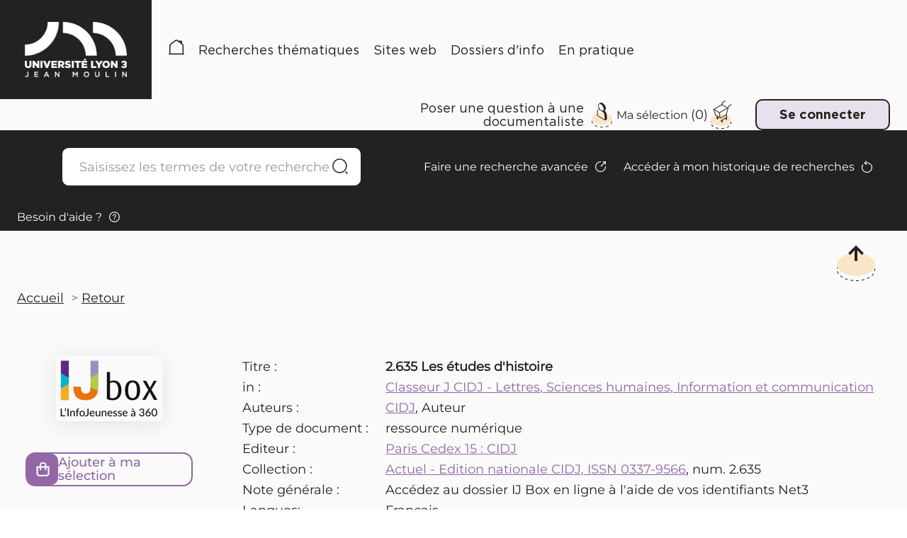

--- FILE ---
content_type: text/html; charset=utf-8
request_url: https://pmb.univ-lyon3.fr/opac_css/index.php?lvl=notice_display&id=3452
body_size: 13395
content:
<!DOCTYPE html>
<html lang="fr">
<head>
    <meta http-equiv="Content-Security-Policy" content="">
			<meta charset="utf-8">
			<meta name="author" content="PMB Group">

			<meta name="keywords" content="OPAC, web, library, opensource, catalog, catalogue, bibliothèque, médiathèque, pmb, phpmybibli">
			<meta name="description" content="Catalogue en ligne SCUIO-IP Université Jean Moulin Lyon 3."><meta name="robots" content="all">
			
			<meta http-equiv="X-UA-Compatible" content="IE=Edge">
			<meta name="viewport" content="width=device-width, initial-scale=1, maximum-scale=1">
	
	
	
				<script src="./styles/common/toolkits/jquery/versions/jquery-1.9.1.min.js"></script>
				
				
				<!--[if lte IE 8]>
				  <script src='./styles/common/toolkits/jquery/components/jquery-1.9.1.min.js'></script>
				<![endif]--><script src="./styles/common/toolkits/uikit-3.9.4/js/uikit.min.js"></script><link rel="stylesheet" type="text/css" href="./styles/common/toolkits/uikit-3.9.4/css/uikit.min.css?1737375348"><script src="./styles/common/toolkits/PMB_Scripts/js/components/set-facette-offcanvas-resp.min.js"></script>
<link rel="stylesheet" type="text/css" href="./styles/common/dGrowl.css?1737375347">
<link rel="stylesheet" type="text/css" href="./styles/common/dsi.css?1737375347">
<link rel="stylesheet" type="text/css" href="./styles/common/font-awesome.css?1737375347">
<link rel="stylesheet" type="text/css" href="./styles/common/open-sans.css?1737375347">
<link rel="stylesheet" type="text/css" href="./styles/common/pagination.css?1737375347">
<link rel="stylesheet" type="text/css" href="./styles/common/visionneuse.css?1737375348">
<link rel="stylesheet" type="text/css" href="./styles/lyon3_2024/lyon3_2024.css?1737375348"><script type="text/javascript">var opac_style= 'lyon3_2024';</script>
	<style type="text/css">
	#change-profil input.bouton {
margin-top: 2.4rem;
}
		</style>
		<link rel="SHORTCUT ICON" href="./styles/lyon3_2024/images/favicon.svg">
	<script type="text/javascript" src="includes/javascript/drag_n_drop.js"></script>
	<script type="text/javascript" src="includes/javascript/handle_drop.js"></script>
	<script type="text/javascript" src="includes/javascript/popup.js"></script>
	<script type="text/javascript">
			// Fonction a utiliser pour l'encodage des URLs en javascript
			function encode_URL(data){
				var docCharSet = document.characterSet ? document.characterSet : document.charset;
				if(docCharSet == "UTF-8"){
	    			return encodeURIComponent(data);
	    		}else{
	    			return escape(data);
	    		}
	    	}
	    </script>
	<script type="text/javascript">
	  	if (!document.getElementsByClassName){ // pour ie
			document.getElementsByClassName =
			function(nom_class){
				var items=new Array();
				var count=0;
				for (var i=0; i<document.getElementsByTagName('*').length; i++) {
					if (document.getElementsByTagName('*').item(i).className == nom_class) {
						items[count++] = document.getElementsByTagName('*').item(i);
				    }
				 }
				return items;
			 }
		}
	</script>

		<link rel="stylesheet" type="text/css" href="./includes/javascript/dojo/dijit/themes/tundra/tundra.css">
		<script type="text/javascript">
			var dojoConfig = {
				parseOnLoad: true,
				locale: 'fr-fr',
				isDebug: false,
				usePlainJson: true,
				packages: [{
						name: 'pmbBase',
						location:'../../../..'
					},{
						name: 'd3',
						location:'../../d3'
					}],
				deps: ['apps/pmb/MessagesStore', 'dgrowl/dGrowl', 'dojo/ready', 'apps/pmb/ImagesStore'],
				callback:function(MessagesStore, dGrowl, ready, ImagesStore){
					window.pmbDojo = {};
					pmbDojo.messages = new MessagesStore({url:'./ajax.php?module=ajax&categ=messages', directInit:false, lastModified:'1737375346'});
					pmbDojo.images = new ImagesStore({url:'./ajax.php?module=ajax&categ=images', directInit:false});
					ready(function(){
						new dGrowl({'channels':[{'name':'info','pos':2},{'name':'error', 'pos':1}]});
					});

				},
			};
		</script>
		<script type="text/javascript" src="./includes/javascript/dojo/dojo/dojo.js"></script>
		<script type="text/javascript">
		dojo.addOnLoad(function () {
			// Ajout du theme Dojo
			dojo.addClass(dojo.body(),'tundra');
		})
		</script>
		<script type="text/javascript">
	var pmb_img_patience = './images/patience.gif';
</script><script type="text/javascript">
			var opac_show_social_network =0;
		</script>
	<script type="text/javascript" src="./includes/javascript/http_request.js"></script>
	
<script>
				dojo.addOnLoad(function (){
					//on balance un evenement pour les initialiser les modules si besoin...
					dojo.publish('init',['cms_dojo_init',{}]);
				});
			</script><script>
			function cms_module_search_22_change_dest(){
				var page = 0;
                var universe = 0;
                var default_segment = 0;
				if(document.forms['cms_module_search_22_searchbox'].dest) {
					var dests = document.forms['cms_module_search_22_searchbox'].dest;
					for(var i = 0; i < dests.length; i++){
    					if(dests[i].checked || dests[i].selected ){
    						page = dests[i].getAttribute('page');
	                        universe = dests[i].getAttribute('universe');
	                        default_segment = dests[i].getAttribute('default_segment');
							break;
						}
					}
				}
                if(universe > 0){
                    if(default_segment > 0){
                        document.forms['cms_module_search_22_searchbox'].action = './index.php?lvl=search_segment&action=segment_results&id='+default_segment;
                    } else {
                        document.forms['cms_module_search_22_searchbox'].action = './index.php?lvl=search_universe&id='+universe;
                    }
                } else if(page>0){
					document.forms['cms_module_search_22_searchbox'].action = './index.php?lvl=cmspage&pageid='+page;
				}
                if (page.toString().indexOf('view_') != -1) {
					var view_id = page.substr(5);
				    document.forms['cms_module_search_22_searchbox'].action += '&opac_view='+view_id;
				}
			}
		</script><script>
			function cms_module_search_210_change_dest(){
				var page = 0;
                var universe = 0;
                var default_segment = 0;
				if(document.forms['cms_module_search_210_searchbox'].dest) {
					var dests = document.forms['cms_module_search_210_searchbox'].dest;
					for(var i = 0; i < dests.length; i++){
    					if(dests[i].checked || dests[i].selected ){
    						page = dests[i].getAttribute('page');
	                        universe = dests[i].getAttribute('universe');
	                        default_segment = dests[i].getAttribute('default_segment');
							break;
						}
					}
				}
                if(universe > 0){
                    if(default_segment > 0){
                        document.forms['cms_module_search_210_searchbox'].action = './index.php?lvl=search_segment&action=segment_results&id='+default_segment;
                    } else {
                        document.forms['cms_module_search_210_searchbox'].action = './index.php?lvl=search_universe&id='+universe;
                    }
                } else if(page>0){
					document.forms['cms_module_search_210_searchbox'].action = './index.php?lvl=cmspage&pageid='+page;
				}
                if (page.toString().indexOf('view_') != -1) {
					var view_id = page.substr(5);
				    document.forms['cms_module_search_210_searchbox'].action += '&opac_view='+view_id;
				}
			}
		</script><title>2.635 Les études d'histoire Catalogue en ligne</title><script type="text/javascript" src="./includes/javascript/auth_popup.js"></script><script type="text/javascript" src="./includes/javascript/pnb.js"></script><script src="./includes/javascript/accessibility.js"></script><script type="text/javascript" src="./includes/javascript/tablist_ajax.js"></script><script type="text/javascript" src="./includes/javascript/tablist.js"></script><script type="text/javascript" src="./includes/javascript/misc.js"></script><script type="text/javascript" src="./includes/javascript/tarteaucitron/tarteaucitron.js"></script><meta http-equiv="Content-Type" content="charset=utf-8"></head>

<body onload="window.defaultStatus='PMB : Accès public';" id="pmbopac" data-cms-page="Affichage d'une monographie" data-cms-model="OPAC"><div id="container">

		
		<div id="cms_zone_12" class="uk-flex uk-flex-wrap" data-name="pmb_container"><header id="intro" class="uk-width-1-1" role="banner" data-name="intro">

		<section id="cms_zone_1690" class="header_top uk-flex uk-flex-between uk-flex-middle" data-name="header_top"><section id="cms_zone_1692" class="header_top_container_left uk-flex uk-flex-middle" data-name="header_top_container_left"><div id="cms_module_section_126" class="cms_module_section cms_module uk-width-1-1 pmb_logo_portail" data-name="01_Logo"><div class="pmb_logo_portail_container uk-flex uk-flex-wrap uk-flex-bottom pmb_grid_gap">
    <div id="pmb_logo_primary">
         <a href="./index.php" target="" title="">
	      <img src="https://pmb.univ-lyon3.fr/opac_css/cms_vign.php?type=section&amp;id=62&amp;database=pmb&amp;mode=custom_188" alt="Logo Université Jean Moulin - Lyon 3">
        </a>
    </div>
</div></div><div id="cms_module_sectionslist_120" class="pmb-container pmb_menu_horiz cms_module_sectionslist cms_module uk-width-1-1 uk-visible@m pmb_menuHoriz" data-name="03_Menu / menuHoriz">    <nav id="pmb_menu_desktop" class="pmb_container">
        <ul class="uk-flex uk-flex-left uk-flex-middle uk-flex-wrap">
        
                            <li class="pmb_menu_item pmb_subtitle_variant">
                    <a href="./index.php" target="" title="Accueil">
                        Accueil
                    </a>
                                    </li>
                            <li class="pmb_menu_item pmb_subtitle_variant pmb_title_arrow">
                    <a href="./index.php?lvl=cmspage&amp;pageid=6&amp;id_rubrique=113" target="" title="Recherches thématiques">
                        Recherches thématiques
                    </a>
                                        
                       
                        <div class="pmb_menu_dropdown" data-uk-dropdown="mode: hover; pos: bottom-left; animation: uk-animation-slide-bottom">
                            <ul id="pmb_menuclass_recherches " class="pmb_menu_child uk-flex uk-flex-column">
                                                                    <li class="pmb_menu_child_item ">
                                        <a tabindex="0" href="./index.php?lvl=search_universe&amp;id=1" target="_self">
                                            Formations
                                         </a>
                                    </li>
                                                                    <li class="pmb_menu_child_item ">
                                        <a tabindex="0" href="./index.php?lvl=search_universe&amp;id=4" target="_self">
                                            Métiers et compétences
                                         </a>
                                    </li>
                                                                    <li class="pmb_menu_child_item ">
                                        <a tabindex="0" href="./index.php?lvl=search_universe&amp;id=3" target="_self">
                                            Stages et emploi
                                         </a>
                                    </li>
                                                                    <li class="pmb_menu_child_item ">
                                        <a tabindex="0" href="./index.php?lvl=search_universe&amp;id=2" target="_self">
                                            Mobilité internationale
                                         </a>
                                    </li>
                                                            </ul>
                        </div>
                                    </li>
                            <li class="pmb_menu_item pmb_subtitle_variant pmb_title_arrow">
                    <a href="./index.php?lvl=cmspage&amp;pageid=6&amp;id_rubrique=114" target="" title="Sites web">
                        Sites web
                    </a>
                                        
                       
                        <div class="pmb_menu_dropdown" data-uk-dropdown="mode: hover; pos: bottom-left; animation: uk-animation-slide-bottom">
                            <ul id="pmb_menuclass_sites " class="pmb_menu_child uk-flex uk-flex-column">
                                                                    <li class="pmb_menu_child_item ">
                                        <a tabindex="0" href="./index.php?lvl=cmspage&amp;pageid=6&amp;id_rubrique=124" target="">
                                            Sites essentiels
                                         </a>
                                    </li>
                                                                    <li class="pmb_menu_child_item uk-visible-toggle uk-flex uk-flex-column">
                                        <a tabindex="0" href="./index.php?lvl=cmspage&amp;pageid=6&amp;id_rubrique=125" target="">
                                            Sites spécialisés
                                         </a>
                                    </li>
                                                            </ul>
                        </div>
                                    </li>
                            <li class="pmb_menu_item pmb_subtitle_variant">
                    <a href="./index.php?lvl=cmspage&amp;pageid=6&amp;id_rubrique=115" target="" title="Dossiers d'info">
                        Dossiers d'info
                    </a>
                                    </li>
                            <li class="pmb_menu_item pmb_subtitle_variant pmb_title_arrow">
                    <a href="./index.php?lvl=cmspage&amp;pageid=6&amp;id_rubrique=116" target="" title="En pratique">
                        En pratique
                    </a>
                                        
                       
                        <div class="pmb_menu_dropdown" data-uk-dropdown="mode: hover; pos: bottom-left; animation: uk-animation-slide-bottom">
                            <ul id="pmb_menuclass_en " class="pmb_menu_child uk-flex uk-flex-column">
                                                                    <li class="pmb_menu_child_item ">
                                        <a tabindex="0" href="./index.php?lvl=cmspage&amp;pageid=6&amp;id_rubrique=121" target="">
                                            Qui sommes-nous ?
                                         </a>
                                    </li>
                                                                    <li class="pmb_menu_child_item ">
                                        <a tabindex="0" href="./index.php?lvl=cmspage&amp;pageid=6&amp;id_rubrique=122" target="">
                                            Mode d'emploi
                                         </a>
                                    </li>
                                                                    <li class="pmb_menu_child_item ">
                                        <a tabindex="0" href="./index.php?lvl=cmspage&amp;pageid=6&amp;id_rubrique=123" target="">
                                            Nous contacter
                                         </a>
                                    </li>
                                                            </ul>
                        </div>
                                    </li>
                    </ul>
    </nav>
</div></section><div id="cms_zone_1693" class="header_top_container_right" data-name="header_top_container_right"><div id="cms_zone_580" class="uk-flex pmb-container uk-flex-right uk-flex-middle pmb_surmenu" data-name="pmb_surmenu"><section id="cms_zone_1697" class="contact_doc_container" data-name="contact_doc_container"><div id="cms_module_section_247" class="cms_module_section cms_module pmb_contact_link pmb_contact_docu" data-name="Contact_docu"><div class="pmb_contact_link_container">
    <a href="./index.php?lvl=cmspage&amp;pageid=6&amp;id_rubrique=138" target="_self" title="Poser une question à une documentaliste">
        Poser une question à une documentaliste
    </a>
</div></div></section><div id="cms_zone_1220" class="pmb_container_panier" data-name="pmb_container_panier"><div id="resume_panier" data-name="resume_panier">
			<iframe recept="yes" recepttype="cart" frameborder="0" id="iframe_resume_panier" name="cart_info" allowtransparency="true" src="" scrolling="no" scrollbar="0"></iframe>
			<script type="text/javascript">
				addLoadEvent(function() {
		        	let iframe = document.getElementById('iframe_resume_panier');
		           	if (iframe) {
						iframe.src = 'cart_info.php'
					}
				});
			</script>
		</div></div><div id="connexion" hidden="" data-name="connexion">

			<h3 class="login_invite">Se connecter</h3><div id="login_form"><form action="index.php?lvl=notice_display&amp;id=3452" method="post" name="myform"><label>accéder à votre compte de lecteur</label><br>
				<input type="text" name="login" class="login" size="14" placeholder="identifiant"><br>
                <div class="myform-password-text-visually">
                    <input type="password" id="myform-password" name="password" class="password" size="8" placeholder="Mot de passe" value="">
                    <button type="button" class="fa fa-eye" id="myform-password-visually" onclick='toggle_password(this, "myform-password");' title="Afficher ou masquer le mot de passe"></button>
                </div>
                <input type="hidden" name="force_login" value="1">
				<input type="submit" name="ok" value="Se connecter" class="bouton"><input type="hidden" name="csrf_token" value="245b5229130bb73bbe6f9f15a12bcec0e99bd61a"></form><a class="mdp_forgotten" href="./askmdp.php">Mot de passe oublié ?</a><br><a class="subs_not_yet_subscriber" href="./subscribe.php">Pas encore inscrit ?</a></div>

			</div><div id="cms_module_htmlcode_204" class="cms_module_htmlcode cms_module uk-visible@m uk-flex uk-flex-middle" data-name="Toggle Connexion"><div class="pmb_user uk-flex uk-flex-middle">
    <button class="uk-flex uk-flex-middle pmb_button" data-uk-toggle="target: #connexion; animation: uk-animation-fade" type="button">
                    <span>Se connecter</span>
            </button>
</div></div></div></div><div id="cms_module_htmlcode_174" class="cms_module_htmlcode cms_module uk-hidden@m pmb_resp_bar uk-flex uk-flex-middle" data-name="Menu bar responsive"><ul class="pmb_resp_menu uk-flex uk-flex-wrap uk-flex-middle">
    <li>
        <button class="pmb_icon_user" data-uk-toggle="target: #connexion; animation: uk-animation-slide-bottom" type="button">
             <img src="./styles/lyon3_2024/images/user.png" alt="Se connecter">
        </button>
    </li>
    <li>
        <button class="pmb_icon_search" data-uk-toggle="target: .pmb_search_resp; animation: uk-animation-slide-bottom; cls: uk-display-block" type="button">
            <img src="./styles/lyon3_2024/images/search-mobile.png" alt="recherche">
        </button>
    </li>
    
    <li>
        <a class="pmb_icon_history" href="./index.php?lvl=search_history">
            <img src="./styles/lyon3_2024/images/history.svg" alt="Historique de recherche">
        </a>
    </li>
    <li>
         <a class="pmb_icon_cart" href="./index.php?lvl=show_cart">
            <img src="./styles/lyon3_2024/images/cart.svg" alt="">
        </a>
        
    </li>
</ul>
</div></section><div id="intro_bibli" class="uk-hidden" data-name="intro_bibli">
			<h3>SCUIO-IP Université Jean Moulin Lyon 3</h3>
			<div class="p1"></div>
			<div class="p2"></div>
			</div><div id="cms_module_article_177" class="cms_module_article cms_module" data-name="Bouton Aide - Connexion"><div id="pmb_help_connexion">
    <a href="./index.php?lvl=cmspage&amp;pageid=4&amp;id_article=79">Besoin d'aide ?</a>
</div></div><div id="cms_module_htmlcode_211" class="cms_module_htmlcode cms_module uk-hidden@m pmb_toggle_menu_resp" data-name="Toggle menu"><button class="pmb_icon_burger" data-uk-toggle="target: #pmb_resp_offcanvas" type="button">
    <img src="./styles/lyon3_2024/images/burger.png" alt="Bouton menu burger">
    <p class="btn_menu_burger">Menu</p>
</button></div><section id="cms_zone_1691" class="header_bottom uk-flex uk-flex-between" data-name="header_bottom"><section id="cms_zone_1694" class="header_bottom_container_left uk-width-1-1" data-name="header_bottom_container_left"><section id="cms_zone_1696" class="search_barre_container" data-name="search_barre_container"><div id="cms_module_search_22" class="pmb-container cms_module_search cms_module uk-width-1-1 pmb_search uk-visible@m" role="search" data-name="02_Barre de recherche simple">
			<form method="post" class="searchbox searchbox_aff_input_search" action="./index.php?lvl=more_results&amp;autolevel1=1" name="cms_module_search_22_searchbox" onsubmit="if (cms_module_search_22_searchbox.user_query.value.length == 0) { cms_module_search_22_searchbox.user_query.value='*';}">
				
				<input type="hidden" value="1" name="look_TITLE">
				<input type="hidden" value="1" name="look_AUTHOR">
				<input type="hidden" value="1" name="look_ALL">
				<h4 class="searchbox_title">Nos ressources en orientation et insertion professionnelle</h4><span class="research_inputs">
					<input type="text" name="user_query" value="" placeholder="Saisissez les termes de votre recherche">
				<input class="bouton" type="submit" value="Rechercher">
				<input class="bouton button_search_help" title="Aide" type="button" onclick='window.open("./help.php?whatis=simple_search", "search_help", "scrollbars=yes, toolbar=no, dependent=yes, width=400, height=400, resizable=yes"); return false' value="Aide"></span>
						<p class="search_other_link" id="search_other_link_0"><a href="./index.php?search_type_asked=extended_search" title="Faire une recherche avancée">Faire une recherche avancée</a></p>
						<p class="search_other_link" id="search_other_link_1"><a href="./index.php?lvl=search_history" title="Accéder à mon historique de recherches">Accéder à mon historique de recherches</a></p>
						<p class="search_other_link" id="search_other_link_2"><a href="./index.php?lvl=cmspage&amp;pageid=4&amp;id_article=89" target="_blank" title="Besoin d'aide ?">Besoin d'aide ?</a></p>
			<input type="hidden" name="csrf_token" value="a723b86a2e983a5dc8fb9c50a8caa30f3a36e07a"></form></div></section><div id="cms_module_search_210" class="uk-hidden@m cms_module_search cms_module uk-width-1-1 pmb_search pmb_search_resp" data-name="02_Barre de recherche responsive">
			<form method="post" class="searchbox " action="./index.php?lvl=more_results&amp;autolevel1=1" name="cms_module_search_210_searchbox" onsubmit="if (cms_module_search_210_searchbox.user_query.value.length == 0) { cms_module_search_210_searchbox.user_query.value='*';}">
				
				<input type="hidden" value="1" name="look_TITLE">
				<input type="hidden" value="1" name="look_AUTHOR">
				<input type="hidden" value="1" name="look_ALL">
				<h4 class="searchbox_title">Catalogue de ressources</h4><span class="research_inputs">
					<input type="text" name="user_query" value="" placeholder="Rechercher...">
				<input class="bouton" type="submit" value="Rechercher"></span>
						<p class="search_other_link" id="search_other_link_0"><a href="./index.php?search_type_asked=extended_search" title="Faire une recherche avancée">Faire une recherche avancée</a></p>
						<p class="search_other_link" id="search_other_link_1"><a href="./index.php?lvl=cmspage&amp;pageid=4&amp;id_article=89" target="_blank" title="Besoin d'aide ?">Besoin d'aide ?</a></p>
			<input type="hidden" name="csrf_token" value="c95a8bfa01372665b697ecd50a1fe7dacf741dff"></form></div></section><section id="cms_zone_1695" class="header_bottom_container_right" data-name="header_bottom_container_right"><div id="cms_module_section_236" class="pmb-container cms_module_section cms_module uk-width-1-1 pmb_deco_image_home uk-flex uk-flex-center uk-flex-middle" data-name="Image_décorative_header"><div class="uk-flex uk-flex-right">
    <div class="pmb_deco_image_home_content">
        <img src="https://pmb.univ-lyon3.fr/opac_css/cms_vign.php?type=section&amp;id=86&amp;database=pmb&amp;mode=custom_218" alt=" Image décorative " title=" Image décorative ">
    </div>
</div></div></section></section><div id="cms_module_sectionslist_173" class="cms_module_sectionslist cms_module uk-hidden@m pmb_menu_responsive" data-name="Menu responsive">    <div id="pmb_resp_offcanvas" class="uk-offcanvas  pmb_menu_responsive_container" data-uk-offcanvas>
        <div class="uk-offcanvas-bar uk-offcanvas-bar-custom  pmb_menu_responsive_container_content">
            <nav id="pmb_menu_mobile">
                <ul class="uk-flex uk-flex-column">
                
                                            <li class="pmb_menu_item">
                            <a href="./index.php" target="">
                                Accueil
                            </a>
                                                    </li>
                                            <li class="pmb_menu_item">
                            <a href="./index.php?lvl=cmspage&amp;pageid=6&amp;id_rubrique=113" target="">
                                Recherches thématiques
                            </a>
                                                        
                                <ul class="pmb_menu_child uk-flex uk-flex-column">
                                                                            <li class="pmb_menu_child_item ">
                                            <a tabindex="-1" href="./index.php?lvl=search_universe&amp;id=1" target="_self">
                                                Formations
                                             </a>
                                                                                    </li>
                                                                            <li class="pmb_menu_child_item ">
                                            <a tabindex="-1" href="./index.php?lvl=search_universe&amp;id=4" target="_self">
                                                Métiers et compétences
                                             </a>
                                                                                    </li>
                                                                            <li class="pmb_menu_child_item ">
                                            <a tabindex="-1" href="./index.php?lvl=search_universe&amp;id=3" target="_self">
                                                Stages et emploi
                                             </a>
                                                                                    </li>
                                                                            <li class="pmb_menu_child_item ">
                                            <a tabindex="-1" href="./index.php?lvl=search_universe&amp;id=2" target="_self">
                                                Mobilité internationale
                                             </a>
                                                                                    </li>
                                                                    </ul>
                                                    </li>
                                            <li class="pmb_menu_item">
                            <a href="./index.php?lvl=cmspage&amp;pageid=6&amp;id_rubrique=114" target="">
                                Sites web
                            </a>
                                                        
                                <ul class="pmb_menu_child uk-flex uk-flex-column">
                                                                            <li class="pmb_menu_child_item ">
                                            <a tabindex="-1" href="./index.php?lvl=cmspage&amp;pageid=6&amp;id_rubrique=124" target="">
                                                Sites essentiels
                                             </a>
                                                                                    </li>
                                                                            <li class="pmb_menu_child_item uk-flex uk-flex-column">
                                            <a tabindex="-1" href="./index.php?lvl=cmspage&amp;pageid=6&amp;id_rubrique=125" target="">
                                                Sites spécialisés
                                             </a>
                                                                                        
                                                    <ul class="pmb_menu_grandchild">
                                                                                                                    <li class="pmb_menu_grandchild_item">
                                                                <a href="./index.php?lvl=cmspage&amp;pageid=6&amp;id_rubrique=126" target="">
                                                                    Formations
                                                                </a>
                                                            </li>
                                                                                                                    <li class="pmb_menu_grandchild_item">
                                                                <a href="./index.php?lvl=cmspage&amp;pageid=6&amp;id_rubrique=136" target="">
                                                                    Métiers, fonctions
                                                                </a>
                                                            </li>
                                                                                                                    <li class="pmb_menu_grandchild_item">
                                                                <a href="./index.php?lvl=cmspage&amp;pageid=6&amp;id_rubrique=127" target="">
                                                                    Fonction publique
                                                                </a>
                                                            </li>
                                                                                                                    <li class="pmb_menu_grandchild_item">
                                                                <a href="./index.php?lvl=cmspage&amp;pageid=6&amp;id_rubrique=128" target="">
                                                                    Stages et emploi
                                                                </a>
                                                            </li>
                                                                                                            </ul>
                                                                                    </li>
                                                                    </ul>
                                                    </li>
                                            <li class="pmb_menu_item">
                            <a href="./index.php?lvl=cmspage&amp;pageid=6&amp;id_rubrique=115" target="">
                                Dossiers d'info
                            </a>
                                                    </li>
                                            <li class="pmb_menu_item">
                            <a href="./index.php?lvl=cmspage&amp;pageid=6&amp;id_rubrique=116" target="">
                                En pratique
                            </a>
                                                        
                                <ul class="pmb_menu_child uk-flex uk-flex-column">
                                                                            <li class="pmb_menu_child_item ">
                                            <a tabindex="-1" href="./index.php?lvl=cmspage&amp;pageid=6&amp;id_rubrique=121" target="">
                                                Qui sommes-nous ?
                                             </a>
                                                                                    </li>
                                                                            <li class="pmb_menu_child_item ">
                                            <a tabindex="-1" href="./index.php?lvl=cmspage&amp;pageid=6&amp;id_rubrique=122" target="">
                                                Mode d'emploi
                                             </a>
                                                                                    </li>
                                                                            <li class="pmb_menu_child_item ">
                                            <a tabindex="-1" href="./index.php?lvl=cmspage&amp;pageid=6&amp;id_rubrique=123" target="">
                                                Nous contacter
                                             </a>
                                                                                    </li>
                                                                    </ul>
                                                    </li>
                                    </ul>
            </nav>
        </div>
    </div>
</div><div id="cms_module_htmlcode_209" class="cms_module_htmlcode cms_module uk-hidden@m" data-name="Facettes_responsive"><button data-pmb-offcanvas="pmb_offcanvas_toggle" class="pmb_icon_facette uk-hidden" data-uk-toggle="target: #facette" type="button">
    <span>Affiner la recherche</span>
</button></div><section id="cms_zone_1701" class="reseaux_sociaux_responsive_container" data-name="reseaux_sociaux_responsive_container"><div id="cms_module_sectionslist_239" class="cms_module_sectionslist cms_module pmb_header_reseaux_sociaux" data-name="02_header_reseaux_sociaux">    <div class="pmb_header_reseaux_sociaux_container">
            	    <h2 class="pmb_subtitle_variant">Nous suivre</h2>
                <ul class="uk-flex uk-flex-wrap pmb_social_items">    
                            
                <li class="pmb_social_item">
                    <a href="https://www.facebook.com/UnivJeanMoulinLyon3/" target="_blank" title="Facebook (mobile)">
                        <img src="https://pmb.univ-lyon3.fr/opac_css/cms_vign.php?type=section&amp;id=91&amp;database=pmb&amp;mode=custom_30" alt="Logo Facebook">
                   </a>
               </li>
        	                
                <li class="pmb_social_item">
                    <a href="https://www.instagram.com/univlyon3/" target="_blank" title="Instagram (mobile)">
                        <img src="https://pmb.univ-lyon3.fr/opac_css/cms_vign.php?type=section&amp;id=92&amp;database=pmb&amp;mode=custom_30" alt="Logo Instagram">
                   </a>
               </li>
        	                
                <li class="pmb_social_item">
                    <a href="https://www.linkedin.com/school/universit-jean-moulin---lyon-3" target="_blank" title="Linkedin (mobile)">
                        <img src="https://pmb.univ-lyon3.fr/opac_css/cms_vign.php?type=section&amp;id=93&amp;database=pmb&amp;mode=custom_30" alt="Logo Linkedin">
                   </a>
               </li>
        	                
                <li class="pmb_social_item">
                    <a href="./index.php?lvl=cmspage&amp;pageid=6&amp;id_rubrique=94" target="_blank" title="YouTube (mobile)">
                        <img src="https://pmb.univ-lyon3.fr/opac_css/cms_vign.php?type=section&amp;id=94&amp;database=pmb&amp;mode=custom_30" alt="">
                   </a>
               </li>
        			</ul>
    </div>
</div></section></header><main id="main" class="uk-width-expand" role="main" data-name="main"> 

		<div id="cms_zone_1282" class="pmb-container" data-name="pmb_main_opac"><div id="cms_module_htmlcode_170" class="cms_module_htmlcode cms_module cms_module_breadcrumb ariane_opac" data-name="Fil ariane - bouton retour"><ol class="pmb_breadcrumb uk-flex">
    <li class="pmb_breadcrumb_home">
        <a href="./index.php">Accueil</a>
    </li>
    <li>
        <a href="javascript:history.go(-1)" title="Retour">Retour</a>
    </li>
</ol></div><section id="cms_zone_1283" class="uk-flex pmb_main_facettes" data-name="main_container"><div id="cms_zone_1222" class="pmb_facette_container" data-name="Facette container"></div><div id="cms_zone_1284" class="uk-width-1-1" data-name="main_content_container"><div id="main_header" data-name="main_header"></div><div id="main_hors_footer" data-name="main_hors_footer">
						






		<div id="intro_message" data-name="intro_message"><div class="p2"></div></div><div id="notice" data-name="notice">
<br>
	<style type="text/css">
		
	</style>
<div id="noticeNot" data-record-id="3452">
	<div class="parentNot">
		<div id="blocNotice_descr">
			
			
																							
			
						
			
			<div id="div_detail3452">
									<div class="asideContentNot">
																		
							<div class="vignetteimgNot">
								<div class="vignetteDocNot">
									<img class="vignetteNot" src="https://pmb.univ-lyon3.fr/opac_css/thumbnail.php?type=1&amp;id=3452" alt="2.635 Les études d'histoire" loading="lazy">
								</div>
							</div>
																
																					
																					
																		
							<div class="onglet_basketNot ui-panel-basket-item">
								<div id="record_container_3452_cart" class="ui-flex ui-flex-middle">
																			<a href="cart_info.php?id=3452&amp;header=2.635+Les+%C3%A9tudes+d%27histoire" title="Ajouter à ma sélection" target="cart_info" class="img_basketNot">
											<span class="icon_basketNot"><img src="./styles/common/images/white_basket.png" style="border:0px" alt="Ajouter à ma sélection" loading="lazy"></span>
										</a>
										<a href="cart_info.php?id=3452&amp;header=2.635+Les+%C3%A9tudes+d%27histoire" title="Ajouter à ma sélection" target="cart_info" class="label_basketNot">
											<span class="label_basketNot">Ajouter à ma sélection</span>
										</a>
																	</div>
							</div>	
																						
												
																
										
																										
																																																																					
																					</div>
								
																	
				
				<div class="notice_contenu">
					<span class="Z3988" title="ctx_ver=Z39.88-2004&amp;rft_val_fmt=info%3Aofi%2Ffmt%3Akev%3Amtx%3Abook&amp;rft.genre=book&amp;rft.btitle=2.635%20Les%20%C3%A9tudes%20d%27histoire&amp;rft.title=2.635%20Les%20%C3%A9tudes%20d%27histoire&amp;rft_id=https%3A%2F%2Fwww.ijbox.fr%2Fdossiers%2Fles-etudes-dhistoire%3Fkeys%3Dhistoire&amp;rft.series=Actuel%20-%20Edition%20nationale%20CIDJ&amp;rft.pub=CIDJ&amp;rft.place=Paris%20Cedex%2015&amp;rft.au=CIDJ&amp;rft.aulast=CIDJ&amp;rft.aufirst="></span>
											<table class="descr_notice">
							<tbody>
																	<tr class="record_tit1">
										<td class="labelNot">
											<span>Titre : </span>
										</td>
										<td class="labelContent">
											<span id="exempl_titleNot">2.635 Les études d'histoire</span>
										</td>
									</tr>
																
																																		
																																		
																																						<tr class="record_relation_up">
												<td class="labelNot">
													<span>in :</span>
													
												</td>
												<td class="labelContent">
													<ul>
																													<li><a href="https://pmb.univ-lyon3.fr/opac_css/index.php?lvl=notice_display&amp;id=380" title="Classeur J CIDJ - Lettres, Sciences humaines, Information et communication">Classeur J CIDJ - Lettres, Sciences humaines, Information et communication</a></li>
																											</ul>
												</td>
											</tr>
																																			
																																																				
																																						<tr class="record_responsabilites">
												<td class="labelNot">
													<span>Auteurs : </span>
												</td>
												<td class="labelContent">
													<span>
																				<a href="./index.php?lvl=author_see&amp;id=204" title="CIDJ">CIDJ</a>, Auteur																							</span>
												</td>
											</tr>
																																											
																											<tr class="record_tdoc">
											<td class="labelNot">
												<span>Type de document : </span> 
											</td>
											<td class="labelContent">
												<span>
																											ressource numérique
																									</span>
											</td>
										</tr>
																									
																																	
																
																											<tr class="record_publishers">
											<td class="labelNot">
												<span>Editeur :</span> 
											</td>
											<td class="labelContent">
												<span><a href="./index.php?lvl=publisher_see&amp;id=69">Paris Cedex 15 : CIDJ</a></span>
											</td>
										</tr>
																									
																																	
																
																																	
																											<tr class="record_collection">
											<td class="labelNot">
												<span>Collection : </span>
											</td>
											<td class="labelContent">
												<span><a href="./index.php?lvl=coll_see&amp;id=45">Actuel - Edition nationale CIDJ, ISSN 0337-9566</a>, num. 2.635</span>
											</td>
										</tr>
																									
																																	
																																	
																																	
																																	
																											<tr class="record_n_gen">
											<td class="labelNot">
												<span>Note générale : </span>
											</td>
											<td class="labelContent">
												<span>Accédez au dossier IJ Box en ligne à l'aide de vos identifiants Net3</span>
											</td>
										</tr>
																									
																											<tr class="record_langues">
											<td class="labelNot">
												<span>Langues:</span>
											</td>
											<td class="labelContent">
																																							<span>Français</span>
																																				</td>
										</tr>
																									
																																	
																																	
																											<tr class="record_indexint">
											<td class="labelNot">
												<span>Index. décimale : </span>
											</td>
											<td class="labelContent">
												<span><a href="./index.php?lvl=indexint_see&amp;id=83">SHU2220 (Histoire)</a></span>
											</td>
										</tr>
																									
																																																		<tr class="record_categories">
													<td class="labelNot">
														<span>Catégories : </span>
													</td>
													<td class="labelContent">
																																																					<span><a href="./index.php?lvl=categ_see&amp;id=3159">DEBOUCHE PROFESSIONNEL</a></span>
																																																																			;
																												<span><a href="./index.php?lvl=categ_see&amp;id=3852">HISTOIRE</a></span>
																																							</td>
													</tr>
																																														
																																	
																											<tr class="record_resume">
											<td class="labelNot">
												<span>Résumé : </span>
											</td>
											<td class="labelContent">
												<span>Dans ce dossier sont présentées les études et diplômes d’histoire, les passerelles et doubles compétences possibles (modalités d'accès aux écoles spécialisées) ainsi que les principaux débouchés professionnels.</span>
											</td>
										</tr>
																									
																																	
																																	
								
																									                                
																											   <tr class="record_lien">
										   		<td class="labelNot">
										   			<span>En ligne : </span>
										   		</td>
										   		<td class="labelContent">
										   			<span>
										   				<a href="https://www.ijbox.fr/dossiers/les-etudes-dhistoire?keys=histoire" target="_blank" title="Ouvrir le lien ">
										   															   						https://www.ijbox.fr/dossiers/les-etudes-dhistoire?keys=histoire
										   						
										   				</a>
										   			</span>
										   		</td>
										   </tr>
																										
																																	
																																</tbody>
						</table>
									</div>
			</div>
		</div>
		<div class="clear"></div>
																										
						
														
					<div id="zone_exemplaires">
						
<h3><span id="titre_exemplaires" class="titre_exemplaires">Exemplaires</span></h3>
<table cellpadding="2" class="exemplaires" style="width:100%">
<tr class="thead"><th class="expl_header_expl_cb">Code-barres</th><th class="expl_header_expl_cote">Cote</th><th class="expl_header_tdoc_libelle">Support</th><th class="expl_header_location_libelle">Localisation</th><th class="expl_header_section_libelle">Section</th><th class="expl_header_statut_libelle">Statut</th><th class="expl_header_statut">Disponibilité</th></tr><tr class="even"><td colspan="7">aucun exemplaire</td></tr>
</table>
					</div>
											
									
									
					<div id="docnum">
				
			</div>
				
					
				
							 
		
									
									
								</div>
</div>
</div><div id="cms_zone_27" data-name="divers_opac"><div id="navigator" data-name="navigator">
<table style="width:100%"><tr><td class="navig_actions_first_screen"><a href="./index.php?lvl=index" class="avec_recherches"><span>Nouvelle recherche</span></a></td>
</tr></table></div></div></div></div></section></div></main><footer id="footer" class="uk-width-1-1" role="contentinfo" data-name="footer">






<div id="cms_module_htmlcode_134" class="pmb-container cms_module_htmlcode cms_module pmb_anchor_container " data-name="00_Retour haut de page / Ancre"><div class="pmb_anchor">
	<a href="#pmbopac" title="Retour en haut de page" data-uk-scroll></a>
</div></div><div id="cms_zone_1333" class="uk-flex uk-flex-column footer_container" data-name="footer_container"><section id="cms_zone_1686" class="footer_container_top uk-flex pmb-container uk-flex-between" data-name="Footer_container_top"><section id="cms_zone_1687" class="footer_container_top_left" data-name="Footer_container_top_left"><div id="cms_module_sectionslist_237" class="cms_module_sectionslist cms_module pmb_footer_infos uk-flex " data-name="01_footer_infos">	<div class="pmb_container uk-visible@m">
	    <ul class="pmb_grid pmb_grid_gap pmb_grid_1_3 pmb_items">
	                    	<li class="pmb_item uk-flex uk-flex-wrap uk-flex-column">
    	    		
    		        <h3 class="pmb_subtitle_variant">Adresse</h3>
    		        <div class="pmb_resume"><p>SCUIO-IP<br>Centre d’Information de Documentation et d’Orientation (CIDO)<br>Manufacture des Tabacs<br>6 rue Rollet<br>69008 Lyon</p></div>
            	</li>
	                    	<li class="pmb_item uk-flex uk-flex-wrap uk-flex-column">
    	    		
    		        <h3 class="pmb_subtitle_variant">Horaires du CIDO</h3>
    		        <div class="pmb_resume"><p>Lundi au vendredi<br>8h45-12h30 / 13h30-17h<br>(fermé le vendredi après-midi)</p></div>
            	</li>
	                    	<li class="pmb_item uk-flex uk-flex-wrap uk-flex-column">
    	    		
    		        <h3 class="pmb_subtitle_variant">Contact</h3>
    		        <div class="pmb_resume"><p>04 78 78 78 40</p>
<p><a href="mailto:cido@univ-lyon3.fr" target="_blank" rel="noopener">cido@univ-lyon3.fr</a></p></div>
            	</li>
	                </ul>
    </div>
    <div class="pmb_container uk-hidden@m">
	     <ul uk-accordion class="pmb_items">
	                    	<li class="pmb_item">
    	    		
    		        <a class="uk-accordion-title" href>
    		            <h3 class="pmb_subtitle_variant">Adresse</h3>
    		        </a>
    		        <div class="pmb_resume uk-accordion-content"><p>SCUIO-IP<br>Centre d’Information de Documentation et d’Orientation (CIDO)<br>Manufacture des Tabacs<br>6 rue Rollet<br>69008 Lyon</p></div>
            	</li>
	                    	<li class="pmb_item">
    	    		
    		        <a class="uk-accordion-title" href>
    		            <h3 class="pmb_subtitle_variant">Horaires du CIDO</h3>
    		        </a>
    		        <div class="pmb_resume uk-accordion-content"><p>Lundi au vendredi<br>8h45-12h30 / 13h30-17h<br>(fermé le vendredi après-midi)</p></div>
            	</li>
	                    	<li class="pmb_item">
    	    		
    		        <a class="uk-accordion-title" href>
    		            <h3 class="pmb_subtitle_variant">Contact</h3>
    		        </a>
    		        <div class="pmb_resume uk-accordion-content"><p>04 78 78 78 40</p>
<p><a href="mailto:cido@univ-lyon3.fr" target="_blank" rel="noopener">cido@univ-lyon3.fr</a></p></div>
            	</li>
	                </ul>
    </div>
</div></section><section id="cms_zone_1688" class="footer_container_top_right uk-flex uk-flex-column uk-flex-left" data-name="Footer_container_top_right"><section id="cms_zone_1698" class="reseaux_sociaux_container" data-name="reseaux_sociaux_container"><div id="cms_module_sectionslist_124" class="uk-visible@m cms_module_sectionslist cms_module pmb_footer_reseaux_sociaux" data-name="02_footer_reseaux_sociaux">    <div class="pmb_footer_reseaux_sociaux_container">
            	    <h2 class="pmb_subtitle_variant">Nous suivre</h2>
                <ul class="uk-flex uk-flex-wrap pmb_social_items">    
                            
                <li class="pmb_social_item">
                    <a href="https://www.facebook.com/UnivJeanMoulinLyon3/" target="_blank" title="Facebook (Desktop)">
                        <img src="https://pmb.univ-lyon3.fr/opac_css/cms_vign.php?type=section&amp;id=58&amp;database=pmb&amp;mode=custom_30" alt="Logo Facebook">
                   </a>
               </li>
        	                
                <li class="pmb_social_item">
                    <a href="https://www.instagram.com/univlyon3/" target="_blank" title="Instagram (Desktop)">
                        <img src="https://pmb.univ-lyon3.fr/opac_css/cms_vign.php?type=section&amp;id=59&amp;database=pmb&amp;mode=custom_30" alt="Logo Instagram">
                   </a>
               </li>
        	                
                <li class="pmb_social_item">
                    <a href="https://fr.linkedin.com/company/baip-universit-lyon-3" target="_blank" title="Linkedin (Desktop)">
                        <img src="https://pmb.univ-lyon3.fr/opac_css/cms_vign.php?type=section&amp;id=60&amp;database=pmb&amp;mode=custom_30" alt="Logo Linkedin">
                   </a>
               </li>
        	                
                <li class="pmb_social_item">
                    <a href="https://www.youtube.com/UnivJeanMoulinLyon3" target="_blank" title="YouTube (Desktop)">
                        <img src="https://pmb.univ-lyon3.fr/opac_css/cms_vign.php?type=section&amp;id=61&amp;database=pmb&amp;mode=custom_30" alt="Logo YouTube">
                   </a>
               </li>
        			</ul>
    </div>
</div></section><section id="cms_zone_1700" class="accessibilite_zone_container" data-name="accessibilite_zone_container"><section id="cms_zone_1699" class="accessibilite_zone" data-name="accessibilite_zone"><div id="cms_module_article_238" class="cms_module_article cms_module pmb_accessibility_title" data-name="03_accessibility_title"><h3 class="pmb_title_footer pmb_subtitle_variant">Accessibilité</h3></div><div id="accessibility" data-name="accessibility">
    	<input type="hidden" id="opacAccessibility" name="opacAccessibility" value="1">
			<ul class="accessibility_font_size">
			<li class="accessibility_font_size_small">
				<a href="javascript:accessibilityFontSize(1);" title="Réduire le texte">A-</a>
			</li>
			<li class="accessibility_font_size_normal">
				<a href="javascript:accessibilityFontSize(0);" title="Réinitialiser le texte">A</a>
			</li>
			<li class="accessibility_font_size_big">
				<a href="javascript:accessibilityFontSize(2);" title="Agrandir le texte">A+</a>
			</li>
		</ul>
	
			
		
			</div></section></section></section></section><section id="cms_zone_1689" class="footer_container_bottom" data-name="Footer_container_bottom"><div id="cms_module_sectionslist_121" class="pmb-container cms_module_sectionslist cms_module uk-width-1-1 pmb_liens_bas_de_page " data-name="Liens bas de page / liensFooter">    <div class="pmb_container pmb_liens_bas_de_page_container">
        <nav class="pmb_footer_links">
            <ul class="uk-flex pmb_grid_gap uk-flex-center uk-flex-middle uk-flex-wrap">
                                    <li class="pmb_footer_link">
                        <a href="./index.php?lvl=cmspage&amp;pageid=6&amp;id_rubrique=89" target="">
                                RGPD / Cookies
                        </a>
                    </li>
                                    <li class="pmb_footer_link">
                        <a href="./index.php?lvl=cmspage&amp;pageid=6&amp;id_rubrique=50" target="">
                                Mentions légales
                        </a>
                    </li>
                                    <li class="pmb_footer_link">
                        <a href="./index.php?lvl=cmspage&amp;pageid=17" target="">
                                Plan du site
                        </a>
                    </li>
                                    <li class="pmb_footer_link">
                        <a href="https://www.univ-lyon3.fr/" target="_blank">
                                Site institutionnel 
                        </a>
                    </li>
                            </ul>
        </nav>
    </div>
</div></section></div></footer></div><div id="cms_zone_13" class="uk-hidden" data-name="meta et script"><div id="cms_module_metadatas_157" class="cms_module_metadatas cms_module" data-name="meta title opac"></div><div id="cms_module_htmlcode_208" class="cms_module_htmlcode cms_module" data-name="JS"><script>
//2 Bouger l'aide &iuml;&iquest;&frac12; la connexion
var CMSconnexion = document.querySelector('#pmb_help_connexion');
var form = document.querySelector('#login_form');

// Ins&iuml;&iquest;&frac12;rer l'&iuml;&iquest;&frac12;l&iuml;&iquest;&frac12;ment &iuml;&iquest;&frac12; c&iuml;&iquest;&frac12;t&iuml;&iquest;&frac12; de la r&iuml;&iquest;&frac12;f&iuml;&iquest;&frac12;rence
function move_connexion() {

    if (form && CMSconnexion) {
        form.insertAdjacentElement('afterend', CMSconnexion);
    }

}

// Au chargement initial de la page
move_connexion();

// Lorsque la fen&iuml;&iquest;&frac12;tre est redimensionn&iuml;&iquest;&frac12;e
window.addEventListener("resize", move_connexion);




//3 Bouger le resultat de recherche
var elementToMove = document.querySelector('.segment_search_results');
var referenceElement = document.querySelector('.new_search_segment_title');

// Ins&iuml;&iquest;&frac12;rer l'&iuml;&iquest;&frac12;l&iuml;&iquest;&frac12;ment &iuml;&iquest;&frac12; c&iuml;&iquest;&frac12;t&iuml;&iquest;&frac12; de la r&iuml;&iquest;&frac12;f&iuml;&iquest;&frac12;rence
function insererElementACoteDeReference() {

    if (referenceElement && elementToMove) {
        referenceElement.insertAdjacentElement('afterend', elementToMove);
    }

}

// Appeler la fonction pour ins&iuml;&iquest;&frac12;rer l'&iuml;&iquest;&frac12;l&iuml;&iquest;&frac12;ment
insererElementACoteDeReference();




//4 Bouger les segments
var segments = document.querySelector('#search_universe_segments_list');
var search_container = document.querySelector('#segment_form_container');

// Ins&iuml;&iquest;&frac12;rer l'&iuml;&iquest;&frac12;l&iuml;&iquest;&frac12;ment &iuml;&iquest;&frac12; c&iuml;&iquest;&frac12;t&iuml;&iquest;&frac12; de la r&iuml;&iquest;&frac12;f&iuml;&iquest;&frac12;rence
function move_segment() {

    if (search_container && segments) {
        search_container.insertAdjacentElement('afterend', segments);
    }

}

// Appeler la fonction pour ins&iuml;&iquest;&frac12;rer l'&iuml;&iquest;&frac12;l&iuml;&iquest;&frac12;ment
move_segment();

// Lorsque la fen&iuml;&iquest;&frac12;tre est redimensionn&iuml;&iquest;&frac12;e
window.addEventListener("resize", move_segment);



//D&eacute;placer contact documentaliste dans nav #pmb_menu_mobile
function moveContactDoc() {
    var contactDoc = document.querySelector(".pmb_contact_link");
    var mobileMenuBasket = document.querySelector("#pmb_menu_mobile"); //&eacute; modifier
    var containerMenu = document.querySelector(".contact_doc_container"); //&eacute; modifier

    // d&eacute;placer le panier en dessous de 960px
    if (window.innerWidth < 960) {
        mobileMenuBasket.appendChild(contactDoc);
    } else {
        containerMenu.appendChild(contactDoc);
    }
}

// Au chargement initial de la page
moveContactDoc();

// Lorsque la fen&eacute;tre est redimensionn&eacute;e
window.addEventListener("resize", moveContactDoc);





//D&eacute;placer r&eacute;seaux sociaux dans nav #pmb_menu_mobile
var reseaux_sociaux = document.querySelector('.reseaux_sociaux_responsive_container');
var pmb_menu_mobile = document.querySelector('#pmb_menu_mobile');

// D&eacute;placer l'&eacute;l&eacute;ment reseaux_sociaux dans pmb_menu_mobile
function move_reseaux_sociaux() {
    if (pmb_menu_mobile && reseaux_sociaux) {
        pmb_menu_mobile.appendChild(reseaux_sociaux);
    }
}

// Appeler la fonction pour d&eacute;placer l'&eacute;l&eacute;ment
move_reseaux_sociaux();

// Lorsque la fen&ecirc;tre est redimensionn&eacute;e
window.addEventListener("resize", move_reseaux_sociaux);




//D&eacute;placer accesibilit&eacute; dans nav #pmb_menu_mobile
function moveAccessibilite() {
    var accesibiliteItem = document.querySelector(".accessibilite_zone");
    var mobileMenuAccessibilite = document.querySelector("#pmb_menu_mobile"); //&eacute; modifier
    var containerAccessibilite = document.querySelector(".accessibilite_zone_container"); //&eacute; modifier

    // d&eacute;placer le panier en dessous de 960px
    if (window.innerWidth < 960) {
        mobileMenuAccessibilite.appendChild(accesibiliteItem);
    } else {
        containerAccessibilite.appendChild(accesibiliteItem);
    }
}

// Au chargement initial de la page
moveAccessibilite();

// Lorsque la fen&eacute;tre est redimensionn&eacute;e
window.addEventListener("resize", moveAccessibilite);document.addEventListener('DOMContentLoaded', function () {
    // Je s&eacute;lectionne tous les &eacute;l&eacute;ments qui ont cette classe css.
    var elements_search = document.querySelector('.searchbox_title');
    var words = elements_search.textContent.split(' '); // Divise le texte en mots
    var firstTwoWords = words.slice(0, 2).join(' '); // R&eacute;cup&egrave;re les deux premiers mots

    // Cr&eacute;ation d'un &eacute;l&eacute;ment span avec la classe "colored-first-words"
    var coloredSpan = document.createElement('span');
    coloredSpan.className = 'colored-first-words';
    coloredSpan.textContent = firstTwoWords;

    // Remplacement des deux premiers mots par le span cr&eacute;&eacute;
    elements_search.innerHTML = elements_search.innerHTML.replace(firstTwoWords, coloredSpan.outerHTML);
});


// Selectionner uniquement le dernier mot d'une occurence
window.addEventListener('DOMContentLoaded', function() {
    // S&eacute;lection de tous les &eacute;l&eacute;ments h4 avec la classe searchbox_title
    var searchboxTitles = document.querySelectorAll('.searchbox_title');

    // Fonction pour v&eacute;rifier la largeur de l'&eacute;cran et ajouter ou supprimer la classe pmb_title &agrave; chaque &eacute;l&eacute;ment
    function adjustTitleClass() {
        // V&eacute;rifier si la largeur de l'&eacute;cran est inf&eacute;rieure &agrave; 960 pixels
        if (window.innerWidth < 960) {
            // It&eacute;rer sur chaque &eacute;l&eacute;ment h4 avec la classe searchbox_title
            searchboxTitles.forEach(function(title) {
                // Ajouter la classe pmb_title si elle n'est pas d&eacute;j&agrave; pr&eacute;sente
                if (!title.classList.contains('pmb_title')) {
                    title.classList.add('pmb_title');
                }
            });
        } else {
            // Supprimer la classe pmb_title si la largeur de l'&eacute;cran est sup&eacute;rieure ou &eacute;gale &agrave; 960 pixels
            searchboxTitles.forEach(function(title) {
                // Supprimer la classe pmb_title si elle est pr&eacute;sente
                if (title.classList.contains('pmb_title')) {
                    title.classList.remove('pmb_title');
                }
            });
        }
    }

    // Appeler la fonction adjustTitleClass lorsque la fen&ecirc;tre est redimensionn&eacute;e
    window.addEventListener('resize', adjustTitleClass);

    // Appeler la fonction adjustTitleClass une fois au chargement de la page
    adjustTitleClass();
});


document.addEventListener('DOMContentLoaded', function () {
    setTimeout(function() {
        // Je selectionne tous les &eacute;l&eacute;ments qui ont cette classe css.
        var elements = document.querySelectorAll('.pmb_title');

        // Je parcours chacun de ces &eacute;l&eacute;ments.
        elements.forEach(function (element) {
            var words = element.textContent.split(' '); // Divise le texte en mots
            var lastWord = words[words.length - 1]; // R&eacute;cup&egrave;re le dernier mot

            // J'enveloppe le dernier mot avec une balise span et lui attribue une classe
            element.innerHTML = element.innerHTML.replace(lastWord, '<span class="colored-last-word">' + lastWord + '');
        });
    }, 300); // 1000 millisecondes (1 seconde)
});
document.addEventListener('DOMContentLoaded', function() {

  setTimeout(() => {
    const tables = document.querySelectorAll('form.facettes_multis table');

    tables.forEach((table, index) => {
        if (index !== 0) {
            const trList =  table.childNodes[1].childNodes;
            trList.forEach((tr) => {
              if (tr.tagName === 'TR') {
                tr.style.display='none';
              }
            })
            table.classList.remove('facette_expande');
            table.classList.add('facette_collapsed');
        }
    });
  }, "5000");

});

// // R&eacute;cup&eacute;rer les formulaires par leur attribut name
// const forms = document.querySelectorAll('form[name="form_values"], form[name="cart_values"]');

// // Parcourir chaque formulaire
// forms.forEach(form => {
//     // V&eacute;rifier si le formulaire est vide ou si ses enfants sont tous en display none
//     if (form && (form.children.length === 0 || Array.from(form.children).every(child => window.getComputedStyle(child).display === 'none'))) {
//         form.style.display = 'none'; // Cacher le formulaire
//     }
// });</script></div></div></div>
		<script type="text/javascript">
		function findNoticeElement(id){
			var ul=null;
			//cas des notices classiques
			var domNotice = document.getElementById('el'+id+'Child');
			//notice_display
			if(!domNotice) domNotice = document.getElementById('notice');
			if(domNotice){
				var uls = domNotice.getElementsByTagName('ul');
				for (var i=0 ; i<uls.length ; i++){
					if(uls[i].getAttribute('id') == 'onglets_isbd_public'+id){
						var ul = uls[i];
						break;
					}
				}
			} else{
				var li = document.getElementById('onglet_isbd'+id);
				if(!li) var li = document.getElementById('onglet_public'+id);
				if(!li) var li = document.getElementById('onglet_detail'+id);
				if(li) var ul = li.parentNode;
			}
			return ul;
		}
		function show_what(quoi, id) {
			switch(quoi){
				case 'EXPL_LOC' :
					document.getElementById('div_expl_loc' + id).style.display = 'block';
					document.getElementById('div_expl' + id).style.display = 'none';
					document.getElementById('onglet_expl' + id).className = 'isbd_public_inactive';
					document.getElementById('onglet_expl_loc' + id).className = 'isbd_public_active';
					break;
				case 'EXPL' :
					document.getElementById('div_expl_loc' + id).style.display = 'none';
					document.getElementById('div_expl' + id).style.display = 'block';
					document.getElementById('onglet_expl' + id).className = 'isbd_public_active';
					document.getElementById('onglet_expl_loc' + id).className = 'isbd_public_inactive';
					break;
				default :
					quoi= quoi.toLowerCase();
					var ul = findNoticeElement(id);
					if (ul) {
						var items  = ul.getElementsByTagName('li');
						for (var i=0 ; i<items.length ; i++){
							if(items[i].getAttribute('id')){
								if(items[i].getAttribute('id') == 'onglet_'+quoi+id){
									items[i].className = 'isbd_public_active';
									document.getElementById('div_'+quoi+id).style.display = 'block';
								}else{
									if(items[i].className != 'onglet_tags' && items[i].className != 'onglet_avis' && items[i].className != 'onglet_sugg' && items[i].className != 'onglet_basket' && items[i].className != 'onglet_liste_lecture'){
										items[i].className = 'isbd_public_inactive';
										document.getElementById(items[i].getAttribute('id').replace('onglet','div')).style.display = 'none';
									}
								}
							}
						}
					}
					break;
			}
		}
		</script>
	


	<div id="att" style="z-Index:1000"></div>
	
		
		<script type="text/javascript">init_drag();	//rechercher!!</script>
		
			<script type="text/javascript">
				var tarteaucitron_messages = pmbDojo.messages.getMessages("tarteaucitron");
				if(tarteaucitron_messages.length) {
					tarteaucitronCustomText = {};
					tarteaucitron_messages.forEach(function(message) {
						if(parseInt(message.code.indexOf(":")) !== -1) {
							let tarteaucitron_messages_group = message.code.split(":");
							if(typeof tarteaucitronCustomText[tarteaucitron_messages_group[0]] == "undefined") {
								tarteaucitronCustomText[tarteaucitron_messages_group[0]] = {};
							}
							tarteaucitronCustomText[tarteaucitron_messages_group[0]][tarteaucitron_messages_group[1]] = message.message;
						} else {
							tarteaucitronCustomText[message.code] = message.message;
						}
					});
				}
			</script>
			
		<script type="text/javascript">
	        tarteaucitron.init({
	    	  "privacyUrl": "", /* Privacy policy url */
	
	    	  "hashtag": "#PhpMyBibli-COOKIECONSENT", /* Open the panel with this hashtag */
	    	  "cookieName": "PhpMyBibli-COOKIECONSENT", /* Cookie name */
	    
	    	  "orientation": "bottom", /* Banner position (top - bottom - popup) */
	       
	          "groupServices": true, /* Group services by category */
	                           
	    	  "showAlertSmall": false, /* Show the small banner on bottom right */
	    	  "cookieslist": false, /* Show the cookie list */
				                           
	          "closePopup": false, /* Show a close X on the banner */
	
	          "showIcon": false, /* Show cookie icon to manage cookies */
	          "iconSrc": "./images/cookie.png", /* Optionnal: URL or base64 encoded image */
	          "iconPosition": "BottomRight", /* BottomRight, BottomLeft, TopRight and TopLeft */
	
	    	  "adblocker": false, /* Show a Warning if an adblocker is detected */
	                           
	          "DenyAllCta" : true, /* Show the deny all button */
	          "AcceptAllCta" : true, /* Show the accept all button when highPrivacy on */
	          "highPrivacy": true, /* HIGHLY RECOMMANDED Disable auto consent */
	                           
	    	  "handleBrowserDNTRequest": false, /* If Do Not Track == 1, disallow all */
	
	    	  "removeCredit": true, /* Remove credit link */
	    	  "moreInfoLink": false, /* Show more info link */
	
	          "useExternalCss": false, /* If false, the tarteaucitron.css file will be loaded */
	          "useExternalJs": false, /* If false, the tarteaucitron.js file will be loaded */
				
	    	  //"cookieDomain": ".my-multisite-domaine.fr", /* Shared cookie for multisite */
	                          
	          "readmoreLink": "", /* Change the default readmore link */
	
	          "mandatory": true, /* Show a message about mandatory cookies */
	        });
 
        </script>
		<script>
                    function change_lang(langue){
                        var form = document.getElementById("change_lang_form");
                        var input = document.getElementById("change_lang_input");
                        input.value = langue;
                        form.submit();
                    }
                    
                </script></body>
		</html>


--- FILE ---
content_type: text/html; charset=utf-8
request_url: https://pmb.univ-lyon3.fr/opac_css/cart_info.php
body_size: 580
content:
<html>
<head>
<meta name="robots" content="noindex, nofollow">
</head>
<body id='cart_info_body' class="cart_info_body">
<span id='cart_info_iframe_content' class='basket_is_not_empty'>
<script type='text/javascript'>
		var msg_notice_title_basket = 'Ajouter à ma sélection';
		var msg_record_display_add_to_cart = 'Ajouter à ma sélection';
		var msg_notice_title_basket_exist = 'Déjà dans votre panier';
		var msg_notice_basket_remove = 'Retirer de votre panier';
		</script><script type='text/javascript' src='./includes/javascript/cart.js'></script><link rel="stylesheet" href="./styles/lyon3_2024/lyon3_2024.css?1737375348" />
<span class='img_basket'><a href='index.php?lvl=show_cart' onClick="parent.document.location='index.php?lvl=show_cart'; return false;"><img src='./styles/lyon3_2024/images/basket_small_20x20.png' style='vertical-align:center; border:0px'/></a></span>&nbsp;<span><span class="cartText">Ma sélection</span> <span class="pmb_basket_number">(0)</span> </span></span>
<script>document.getElementById('cart_info_iframe_content').setAttribute('class', 'basket_is_empty');</script></body>
</html>


--- FILE ---
content_type: text/css
request_url: https://pmb.univ-lyon3.fr/opac_css/styles/lyon3_2024/base/base.css
body_size: 1942
content:
/*-----------
- BASE: BASE -
------------*/

html {
    overflow-x: hidden;
    font-size: 10px;
}

body {
    color: var(--c-black);
    background-color: var(--c-white);
    font: var(--font-resume);
    line-height: 1.1;
}

.cmsNoStyles {
    border: 0 !important;
    margin: 0 !important;
    padding: 0 !important;
    height: 0 !important;
    background-color: transparent;
    visibility: 0;
}

div[id^="cms_module"]:empty,
div:empty:not(.not_empty),
span[type="cms_module_hidden"] {
    display: none;
}

/* Pour rendre visible les cadres hors de la page en partie construire*/
span[draggable="yes"] {
    display: block;
}

h1,
h2,
h3,
h4,
h5,
h6 {
    margin: 0;
    font: inherit;
    color: inherit;
    line-height: inherit;
}

*+h1,
*+h2,
*+h3,
*+h4,
*+h5,
*+h6 {
    margin: 0;
}

div,
span,
applet,
object,
iframe,
p,
blockquote,
pre,
a,
abbr,
acronym,
address,
big,
cite,
code,
del,
dfn,
em,
font,
img,
ins,
kbd,
q,
s,
samp,
small,
strike,
strong,
sub,
sup,
tt,
var,
b,
u,
i,
center,
dl,
dt,
dd,
ol,
ul,
li,
fieldset,
form,
label,
legend,
caption,
figure {
    margin: 0;
    padding: 0;
    border: 0;
    outline: 0;
    background: transparent;
}

table,
tbody,
tfoot,
thead,
tr,
th,
td {
    margin: 0;
    padding: 0;
    outline: 0;
    background: transparent;
}

article,
aside,
details,
figcaption,
figure,
footer,
header,
hgroup,
nav,
section {
    display: block;
}

ol,
ul {
    list-style: none;
    padding: 0;
    margin: 0;
}

blockquote,
q {
    quotes: none;
}

.smaller {
    font-size: 0.8rem;
}

.small {
    font-size: 0.9rem;
}

.big {
    font-size: 1.1rem;
}

.bigger {
    font-size: 1.2rem;
}

.biggest {
    font-size: 1.3rem;
}

em {
    font-style: italic;
}

strong {
    font-weight: bold;
}

code {
    padding: 2px 4px;
    background: rgba(0, 0, 0, .04);
    color: #b11;
}

mark {
    padding: 2px 4px;
    background: #ff0;
}

sup,
sub {
    vertical-align: 0;
    position: relative;
}

sup {
    bottom: 1ex;
}

sub {
    top: .5ex;
}

.clear {
    clear: both;
}

cite {
    font-style: normal;
}

form {
    margin: 0 auto;
    width: auto;
}

fieldset {
    padding: 0;
    margin: 0;
    border: 0;
}

*,
*:before,
*:after {
    -webkit-box-sizing: border-box;
    -moz-box-sizing: border-box;
    box-sizing: border-box;
}


a,
a:hover {
    text-decoration: none;
    color: inherit;
}

hr {
    border: none;
}

/* ========================================================================
   Formulaire
 ========================================================================== */

label,
input,
button,
select,
textarea {
    font-weight: normal;
    line-height: normal;
    font-size: 1.6rem;
    border: none;
}

label {
    font-weight: 500;
    margin: 2px 0;
    display: inline-block;
}


button {
    cursor: pointer;
    background: none;
    padding: 0;
}

select,
textarea,
input[type="text"],
input[type="password"],
input[type="datetime"],
input[type="datetime-local"],
input[type="date"],
input[type="month"],
input[type="time"],
input[type="week"],
input[type="number"],
input[type="email"],
input[type="url"],
input[type="search"],
input[type="tel"],
input[type="color"],
.uneditable-input {
    display: inline-block;
    height: auto;
    padding: 4px 6px;
    font-size: inherit;
    line-height: normal;
    color: inherit;
    border-radius: 0px;
    vertical-align: middle;
}

textarea,
input[type="text"],
input[type="password"],
input[type="datetime"],
input[type="datetime-local"],
input[type="date"],
input[type="month"],
input[type="time"],
input[type="week"],
input[type="number"],
input[type="email"],
input[type="url"],
input[type="search"],
input[type="tel"],
input[type="color"],
.uneditable-input {
    background-color: #ffffff;
    border: 1px solid #dddddd;
}

textarea:focus,
input[type="text"]:focus,
input[type="password"]:focus,
input[type="datetime"]:focus,
input[type="datetime-local"]:focus,
input[type="date"]:focus,
input[type="month"]:focus,
input[type="time"]:focus,
input[type="week"]:focus,
input[type="number"]:focus,
input[type="email"]:focus,
input[type="url"]:focus,
input[type="search"]:focus,
input[type="tel"]:focus,
input[type="color"]:focus,
.uneditable-input:focus {
    border-color: rgb(221, 221, 221);
    outline: thin dotted \9;
}

input[type="radio"],
input[type="checkbox"] {
    line-height: normal;
    margin-left: 4px;
    margin-right: 2px;
}

input[type="file"],
input[type="image"],
input[type="submit"],
input[type="reset"],
input[type="button"],
input[type="radio"],
input[type="checkbox"] {
    width: auto;
    cursor: pointer;
}

input#a2z_abt_actif {
    margin-left: 10px;
    vertical-align: sub;
}

select,
input[type="file"] {
    min-height: 20px;
    margin-top: 4px;
    line-height: 20px;
    width: 100%;
}

select {
    width: auto;
    border: 1px solid #cccccc;
    background-color: #ffffff;
    padding: 0px;
}

select[multiple],
select[size] {
    height: auto;
}

select:focus,
input[type="file"]:focus,
input[type="radio"]:focus,
input[type="checkbox"]:focus {
    outline: thin dotted #333;
    outline: 5px auto -webkit-focus-ring-color;
    outline-offset: -2px;
    outline-color: rgba(88, 160, 231, 0.65);
}

input::placeholder,
textarea::placeholder {
    color: #999999;
}


input:-moz-placeholder,
textarea:-moz-placeholder {
    color: #999999;
}

input:-ms-input-placeholder,
textarea:-ms-input-placeholder {
    color: #999999;
}

input::-webkit-input-placeholder,
textarea::-webkit-input-placeholder {
    color: #999999;
}

input[disabled],
select[disabled],
textarea[disabled],
input[readonly],
select[readonly],
textarea[readonly] {
    cursor: not-allowed;
    background-color: #eeeeee;
}

input[type="radio"][disabled],
input[type="checkbox"][disabled],
input[type="radio"][readonly],
input[type="checkbox"][readonly] {
    background-color: transparent;
}

input:focus:invalid,
textarea:focus:invalid,
select:focus:invalid {
    color: #b94a48;
    border-color: #ee5f5b;
}

input:focus:invalid:focus,
textarea:focus:invalid:focus,
select:focus:invalid:focus {
    border-color: #e9322d;
    -webkit-box-shadow: 0 0 6px #f8b9b7;
    -moz-box-shadow: 0 0 6px #f8b9b7;
    box-shadow: 0 0 6px #f8b9b7;
}


iframe {
    max-width: 100%;
}

/* Hide element pour le referencement src : https://github.com/twbs/bootstrap/blob/main/scss/mixins/_visually-hidden.scss */

.pmb_visually_hidden {
    position: absolute !important;
    width: 1px !important;
    height: 1px !important;
    padding: 0 !important;
    margin: -1px !important;
    overflow: hidden !important;
    clip: rect(0, 0, 0, 0) !important;
    white-space: nowrap !important;
    border: 0 !important;
}

--- FILE ---
content_type: text/css
request_url: https://pmb.univ-lyon3.fr/opac_css/styles/lyon3_2024/opac_style/askmdp.css
body_size: 363
content:
/*-------------
- OPAC: ASKMDP -
--------------*/

#askmdp .bouton {
    font: var(--font-link);
    padding: 11px 24px 10px 24px;
    border-radius: var(--border-radius);
    background-color: var(--c-primary);
    color: var(--c-white);
    transition: var(--transition);
    text-align: center;
    margin-top: 12px;
}

#askmdp {
    font: var(--font-resume);
}

#askmdp input[type="email"] {
    max-width: 50rem;
}

#change_password_form .fa-eye {
    position: relative;
}

#change_password_form .fa-eye::before {
    position: absolute;
    right: 2.5rem;
    top: -1.5rem;
}

#change_password_form>table:nth-child(1)>tbody:nth-child(1)>tr:nth-child(3)>td:nth-child(2) .fa-eye::before {
    right: -43rem;
    top: -5.4rem;
}

--- FILE ---
content_type: text/css
request_url: https://pmb.univ-lyon3.fr/opac_css/styles/lyon3_2024/opac_style/authority.css
body_size: 882
content:
/*----------------
- OPAC: AUTHORITY -
-----------------*/


#aut_details>h3 {
    margin-top: 20px;
}

.authorlevel2>h3 {
    margin-bottom: 5px;
    color: #626262;
}

.authorlevel2>p {
    margin-bottom: 5px;
    color: #222;
}

.authorlevel2>ul {
    margin-bottom: 5px;
    color: #222;
}

.authorlevel2>ul li {
    width: 33%;
    float: left;
    padding: 2px 60px 2px 0px;
    list-style-type: square;
    list-style-position: inside;
    color: #ED5923;
}

#aut_details #resultatrech_liste {
    margin-top: 10px;
    float: left;
    width: 70%;
}

#aut_details_liste #resultatrech_liste {
    width: auto;
    float: none;
}

#aut_details_liste>span {
    display: block;
    float: left;
}

#aut_details_liste>blockquote {
    clear: left;
}

.aut_see a {
    text-decoration: none;
    font-size: 1.6rem;
}

.aut_see td {
    padding: 2px 0;
}

/* categories */

#authority_display_table {
    display: flex;
    flex-direction: column;
    gap: 16px;
}

#authority_display_table>* {
    order: 1;
}

#categ_see_also h5 {
    font-weight: bold;
    margin-bottom: 4px;
}

#categ_see_also a,
.fil_ariane a {
    text-decoration: underline;
    color: var(--c-primary);
    display: inline-flex;
}

#categ_see_also a:hover,
.fil_ariane a:hover {
    color: var(--c-primary);
}

.title_categ {
    order: 0 !important;
    font-weight: bold;
    font-size: 1.8rem;
}

#authority_display_table .fil_ariane img {
    display: none;
}

#authority_display_table .fil_ariane a:first-of-type:before {
    content: url("data:image/svg+xml,%3Csvg xmlns='http://www.w3.org/2000/svg' width='16' height='16' viewBox='0 0 18 18.733'%3E%3Cpath id='Trac�_866' data-name='Trac� 866' d='M21,20a1,1,0,0,1-1,1H4a1,1,0,0,1-1-1V9.489A1,1,0,0,1,3.386,8.7l8-6.222a1,1,0,0,1,1.228,0l8,6.222A1,1,0,0,1,21,9.489Zm-2-1V9.978L12,4.533,5,9.978V19ZM7,15H17v2H7Z' transform='translate(-3 -2.267)' fill='%230f4a8a'/%3E%3C/svg%3E%0A");
}

.folder.small {
    margin-right: 8px;
}

.table_aut_see {
    width: 100%;
}

#authority_display_table tr {
    display: flex;
    column-gap: 32px;
    flex-wrap: wrap;
}

--- FILE ---
content_type: text/css
request_url: https://pmb.univ-lyon3.fr/opac_css/styles/lyon3_2024/opac_style/record.css
body_size: 4841
content:
/*---------------------
- OPAC: RECORD_DISPLAY -
----------------------*/


/* -------------------------------------------------------*/
/* -------------------------------------------------------*/
/*                      Glyphe Icons                      */
/* -------------------------------------------------------*/
/* -------------------------------------------------------*/
#resa_notice a:before,
.actions_last_pageNot span:before,
.plusN a:before,
.avisNCourte a:before,
.statutPartN span:before {
    font-family: FontAwesome;
    font-weight: normal;
    font-style: normal;
    display: inline-block;
    text-decoration: inherit;
    -webkit-font-smoothing: antialiased;
}

/* ---------------------------------------------------------------------*/
/* ---------------------------------------------------------------------*/
/*          Notice reduite     record_in_result_display                 */
/* ---------------------------------------------------------------------*/
/* ---------------------------------------------------------------------*/


/* ---------------------------------------------------------*/
/*                        Grid Layout                       */
/* ---------------------------------------------------------*/

.vignetteimgNot {
    margin-bottom: 10px;
}

.pmb_auteur {
    font-weight: 500;
    color: var(--c-primary);
}

/* ---------------------------------------------------------*/
/*                      Notice reduite                      */
/* ---------------------------------------------------------*/
.parentNotCourte {
    padding: 32px;
    background-color: #fff;
    border-radius: var(--border-radius);
    box-shadow: var(--box-shadow);
    overflow: hidden;
    font-style: normal;
    font-size: 1.6rem;
    margin-bottom: 32px;
    margin-top: 16px;
    position: relative;
}

.panier_avis_notCourte .text_search0,
.panier_avis_notCourte .text_search1,
.panier_avis_notCourte .text_search2,
.panier_avis_notCourte .text_search3,
.panier_avis_notCourte .text_search4,
.panier_avis_notCourte .text_search5,
.footer_notice .text_search0,
.footer_notice .text_search1,
.footer_notice .text_search2,
.footer_notice .text_search3,
.footer_notice .text_search4,
.footer_notice .text_search5,
.plusN .text_search0,
.plusN .text_search1,
.plusN .text_search2,
.plusN .text_search3,
.plusN .text_search4,
.plusN .text_search5 {
    background-color: transparent;
    text-decoration: none;
    padding: 0px !important;
}

.avisNCourte a {
    text-decoration: none;
    color: var(--c-black);
}

img.imgStatutPartN {
    max-width: 22px;
}

.tit1_notCourte,
.serie_notCourte {
    font: var(--font-subtitle-variant);
    color: var(--c-primary);
}

#search_universe_segment_result_list_content .pmb_record_item {
    gap: 20px;
}

.pmb_record_aside {
    padding-left: 20px;
    max-width: 132px;
    padding-top: 6px;
}

.pmb_record_content {
    padding-right: 20px;
}

.resa_notice {
    margin-left: auto;
}

.resa_notice a {
    font: var(--font-link);
    padding: 11px 24px 10px 24px;
    border-radius: 44px;
    background-color: var(--c-primary);
    color: var(--c-white);
    transition: var(--transition);
    text-align: center;
    display: inline-flex;
    align-items: center;
    gap: 8px;
}

.resa_notice a::before {
    content: url("../images/corner-arrow.png");
    display: flex;
    align-items: center;
}


/* ---------------------------------------------------------*/
/*                        Picture                           */
/* ---------------------------------------------------------*/
.vignetteDocNot {
    text-align: left;
    overflow: hidden;
}

.vignetteNot {
    width: initial;
    height: auto;
    max-width: 100%;
    border-radius: 16px;
    box-shadow: var(--box-shadow);
    border-radius: var(--border-radius-small);
}

.parentNotCourte .vignetteNot {
    width: 100%;
}

.explnum_type {
    display: none;
}

/* ---------------------------------------------------------*/
/*                     Titre   Notice                       */
/* ---------------------------------------------------------*/
.title_notCourte h3 {
    margin-bottom: 10px;
    padding-top: 0px;
}

.title_notCourte h3 a {
    text-decoration: none;
    color: inherit;
}

/* ---------------------------------------------------------*/
/*                     Notice summary                       */
/* ---------------------------------------------------------*/
.resume_notCourte span {
    line-height: 2.2rem;
}

.infoCompl_notCourte {
    margin-bottom: 10px;
	font-family: var(--font-primary-semiBold);
	font-size: 1.6rem;
	line-height: 2.2rem;
}

.pmb_author {
    color: var(--c-primary);
}

.pmb_author:hover {
    color: var(--c-primary);
    text-decoration: underline;
}

.in_notCourte {
    font-family: var(--font-primary-semiBold);
    font-size: 1.6rem;
    line-height: 2.2rem;
    margin-bottom: 4px;
}

.infoCompl_notCourte span a {
    text-decoration: none;
}

.pmb_record_item .ui-panel-basket-item>div {
    background-color: var(--c-primary);
    padding: 16px;
    border-radius: var(--border-radius-small) 0 12px 0;
    height: inherit;
    max-width: 200px;
    gap: 2px;
    display: flex;
    align-items: center;
}

.lienN.pmb_bg_opac.pmb_record_icon_label {
    font-weight: bold;
    color: var(--c-primary);
}

.resume_notCourte {
    margin-top: 6px;
}

.resume_notCourte::before {
    content: url("../images/quote.png");
    margin-right: 4px;
}

.pmb_record_item {
    position: relative;
}

.pmb_record_item .statutPartN {
    background-color: var(--c-fourthly);
    border-radius: 0 0 12px 0;
    position: absolute;
    padding: 10px 12px;
    top: 0;
    left: 0;
    font-size: 1.4rem;
    height: inherit;
}

#blocNotice_descr>div {
    display: flex;
}

.parentNotCourte .vignetteimgNot {
    width: 100px;
    float: left;
    margin-right: 24px
}

.parentNotCourte .notice_corps {
    width: 52%;
    float: left;
    margin-right: 24px
}

.panier_avis_notCourte {
    width: 32%;
    margin-left: auto;

}

/* ---------------------------------------------------------*/
/*                       Notice complet                     */
/* ---------------------------------------------------------*/
.plusN {
    margin: 20px 0;
}

#pmbopac .plusN a {
    text-decoration: underline;
    font-family: var(--font-primary-semiBold);
    color: var(--c-primary);
    font-size: 1.4rem;
}

#pmbopac .plusN a:hover {
    color: var(--c-black);
}

.notice_contenu,
.descr_notice {
    display: flex;
    flex-direction: column;
    gap: 12px;
    font-size: 1.8rem;
}

.notice_contenu {
    gap: 0;
}

.asideContentNot {
    width: 300px;
    padding-right: 64px;
}

.descr_notice {
    margin-top: 24px;
}

.descr_notice>div {
    display: flex;
    gap: 6px;
}

.notice_contenu h1 {
    font: var(--font-title);
    color: var(--c-primary);
    margin-bottom: 8px;
}

.notice_contenu a {
    color: var(--c-primary);
    text-decoration: underline;
    transition: var(--transition);
}

.notice_contenu a:hover {
    color: var(--c-gray);
    transition: var(--transition);
}

.asideContentNot .vignetteDocNot {
    padding: 24px;
}


/* ---------------------------------------------------------*/
/*                      Avis commentaire                    */
/* ---------------------------------------------------------*/


.avisNCourte2 {
    text-align: right;
    margin-top: 15px;
}

.avisNCourte2 a {
    text-decoration: none;
    font-style: italic;
}

.avisN a {
    text-decoration: none;
    font-weight: 500;
    color: var(--text-color-secondary);
    display: inline-block;
    vertical-align: text-bottom;
    line-height: 29px;
}

a.listeLectureN:hover {
    text-decoration: none;
}

a.listeLectureN:hover span {
    text-decoration: underline;

}

i.fa.fa-clipboard {
    font-size: 20px;
    color: #fff;
}

span.img_permalink i {
    vertical-align: middle;
}

.tagsN a,
.suggestsN a,
.listeLectureN a,
.docnumNCourtePermalink a,
span.docNumN a,
a.listeLectureN span {
    color: var(--text-color-secondary)
}

/* ---------------------------------------------------------*/
/*                            Panier                        */
/* ---------------------------------------------------------*/
.onglet_basketNotCourte .img_basketNotCourte img {
    padding: 7px;
    margin-right: 7px;
    vertical-align: middle;
}

.onglet_basketNotCourte .img_basketNotCourte {
    text-decoration: none;
    background-color: inherit;
    color: var(--text-color-secondary);
    vertical-align: top;
    line-height: 30px;
}

a.img_basketNotCourte:hover {
    text-decoration: underline;
}

/* ---------------------------------------------------------*/
/*                          Reserver                        */
/* ---------------------------------------------------------*/
#resa_notice {
    float: right;
}

#resa_notice h3 {
    border-bottom: none;
}

#resa_notice a {
    text-decoration: none;
    color: #5CB32A;
}

#resa_notice a:before {
    content: "\f064";
    font-size: 120%;
    vertical-align: middle;
    margin-right: 7px;
    text-align: center;
}

.dispoLien_notice a {
    text-decoration: none;
    font-weight: 600;
}

/* ---------------------------------------------------------------------*/
/*                              Notice Footer                           */
/* ---------------------------------------------------------------------*/
.footer_notice {
    text-align: right;
    width: 100%;
}

.footer_notice .dispoLien_notice a {
    font-size: 1em;
    font-family: var(--text-font-secondary);
    color: var(--text-color-thirdly);
}

/* ---------------------------------------------------------------------*/
/* ---------------------------------------------------------------------*/
/*                 Notice Full  record_extended_display                 */
/* ---------------------------------------------------------------------*/
/* ---------------------------------------------------------------------*/

/* ---------------------------------------------------------*/
/*                        Grid Layout                       */
/* ---------------------------------------------------------*/
#noticeNot {
    max-width: 98%;
    margin: 0px auto;
    padding: 0;
}

#blocNotice_descr {
    padding: 0px;
    margin-bottom: 30px;
}

/* ---------------------------------------------------------*/
/*                    Enrichissisement                      */
/* ---------------------------------------------------------*/
#blocNotice_descr ul.onglets_isbd_publicNot {
    width: 100%;
    margin-bottom: 15px;
    padding: 0;
    position: static;
    display: flex;
    gap: 16px;
    flex-wrap: wrap;
}

#blocNotice_descr ul.onglets_isbd_publicNot:after {
    content: "";
    display: block;
    clear: both;
}


#blocNotice_descr ul.onglets_isbd_publicNot .isbd_public_active a span {
    color: #ffffff;
}

#blocNotice_descr ul.onglets_isbd_publicNot li {
    display: block;
    margin: 10px 6px 0px 0;
    position: relative;
    text-align: center;
    color: var(--c-white);
    font-weight: 500;
    border-bottom: none;
    min-height: 30px;
    line-height: 30px;
    padding: 4px;
    background-color: var(--c-primary);
    border-radius: var(--border-radius);
    min-width: 180px;
    border: 1px solid var(--c-primary);
    transition: var(--transition);
}


#blocNotice_descr ul.onglets_isbd_publicNot li a:hover {
    display: block;
    width: 100%;
    height: 100%;
}

#blocNotice_descr ul.onglets_isbd_publicNot li.isbd_public_inactive:hover {
    background-color: var(--c-primary);
    border: 1px solid var(--c-primary);
    color: var(--c-white);
    transition: var(--transition);
}

#blocNotice_descr ul.onglets_isbd_publicNot li.isbd_public_inactive {
    color: var(--c-primary);
    background-color: var(--c-white);
    font-weight: 400;
}

#blocNotice_descr ul.onglets_isbd_publicNot li:hover a span {
    color: #ffffff;
}

#blocNotice_descr ul.onglets_isbd_publicNot li img {
    position: absolute;
    right: 3%;
    top: 20%;
    background-color: #fff;
    border-radius: 50%;
    padding: 2px;
}

/* ---------------------------------------------------------*/
/*                           Panier                         */
/* ---------------------------------------------------------*/

.ui-panel-basket-item a[class^="img_baske"] img {
    max-width: 32px;
    max-height: 27px;
}

.onglet_basketNotCourte2 {
    text-align: right;
}

/* ---------------------------------------------------------*/
/*                         Notice content                   */
/* ---------------------------------------------------------*/

.descr_notice {
    width: 100%;
}

.descr_notice td {
    padding: 4px;
    min-width: 200px;
}

.labelNot {
    vertical-align: top;
}

/* ---------------------------------------------------------*/
/*                     Titre   Notice                       */
/* ---------------------------------------------------------*/
#exempl_titleNot {
    font-weight: bold;
}

#exempl_titleNot {
    font-weight: 600;
}

/* ---------------------------------------------------------*/
/*                       Notice complet                     */
/* ---------------------------------------------------------*/


/* ---------------------------------------------------------*/
/*                      Avis commentaire                    */
/* ---------------------------------------------------------*/

span.avisN {
    margin-left: 5px;
    display: inline-block;
}

.asideContentNot>.avisN>span.avisN img.img_star_avis {
    vertical-align: sub;
}

.avisN a+a {
    margin-left: 7px;
}

.avis_notice .avis_detail {
    margin-top: 32px;
    font: var(--font-subtitle);
}

.lien_ajout_avis a {
    font: var(--font-resume);
    color: var(--c-primary);
    text-decoration: underline;
    display: block;
    margin-top: 8px;
}

.avis_form_edit_buttons input {
    font: var(--font-link);
    padding: 11px 24px 10px 24px;
    border-radius: 44px;
    background-color: var(--c-primary);
    color: var(--c-white);
    transition: var(--transition);
}

.avis_form_edit {
    padding: 24px;
    background-color: var(--c-white);
    border-radius: var(--border-radius);
    box-shadow: var(--box-shadow);
    margin-top: 24px;
    width: fit-content;
}

.avis_form_edit>* {
    margin-bottom: 8px;
}


.avis_form_edit label {
    font-weight: bold;
}

.avis_form_edit_content input,
.avis_html_editor {
    margin-top: 8px;
    width: auto;
}


/* ---------------------------------------------------------*/
/*                     exemplaires                          */
/* ---------------------------------------------------------*/
#zone_exemplaires {
    margin-bottom: 15px;
    padding-right: 80px;
}

.exemplairesNot th {
    background-color: #AB0101;
    color: #ffffff;
    line-height: 22px;
    text-align: left;
}

.exemplairesNot th,
.exemplairesNot td {
    padding: 0px 5px;
}

.exemplaires table {
    border-collapse: separate;
    border-spacing: 0;
}

.exemplaires th {
    overflow: hidden;
    background-color: var(--c-secondary);
}

#zone_exemplaires tr:first-of-type {
    background-color: transparent;
}

.exemplaires tr:first-child th:first-child {
    border-radius: var(--border-radius-small) 0 0 var(--border-radius-small);
}

.exemplaires tr:first-child th:last-child {
    border-radius: 0 var(--border-radius-small) var(--border-radius-small) 0;
}

.expl_header_statut {
    border-top-right-radius: var(--border-radius-small) !important;
}

.record_nb_resas {
    display: none;
}

/* ---------------------------------------------------------*/
/*                      Reservation                         */
/* ---------------------------------------------------------*/

.resa_notice {
    min-height: 40px;
    text-align: right;
    margin-bottom: 16px;
}

.resa_notice h3 {
    font-size: 1em;
}

/* ---------------------------------------------------------*/
/*                   Statut de la notice                    */
/* ---------------------------------------------------------*/
#main_hors_footer .statutNot {
    margin: 5px 0 10px;
}


/* ---------------------------------------------------------*/
/*                          Panier                          */
/* ---------------------------------------------------------*/

.icon_basketNot {
    display: block;
}

/*Flex display
--------------------------------------------------------------------------------------------*/

.statutPartN,
.avisNCourte,
.docnumNCourte,
.avisN,
div.tagsN,
.suggestN,
.tagsNCourte,
.listeLectureN>a,
div.record_lien,
.onglet_basketNoticeCourte.ui-panel-basket-item>div,
.onglet_basketNot.ui-panel-basket-item>div,
.listeLectureNCourte a,
div.lienP {
    display: flex;
    align-items: center;
    border: 2px solid var(--c-primary);
    border-radius: 1.4rem;
    transition: var(--transition);
    font-family: var(--font-primary-medium);
    color: var(--c-black);
    font-weight: 500;
    margin-bottom: 12px;
    cursor: pointer;
    min-height: 44px;
    gap: 10px;
}

.statutPartN {
    cursor: inherit;
}

.asideContentNot .label_basketNot,
.avisNCourte span {
    color: var(--c-primary);
}

.avisNCourte:hover,
.docnumNCourte:hover,
.avisN:hover,
.tagsN:hover,
.suggestN:hover,
.lienP:hover,
.ui-panel-basket-item>div:hover,
.listeLectureN>a:hover,
div.record_lien:hover {
    text-decoration: underline;
    transition: var(--hover-transition);
}

.statutPartN span:nth-child(1),
.avisNCourte span:nth-child(1),
.docnumNCourte span:nth-child(1),
.avisN span:nth-child(1),
.tagsN span:nth-child(1),
.suggestN span:nth-child(1),
.listeLectureN span:nth-child(1),
.lienP span:nth-child(1),
.ui-panel-basket-item>div a:nth-child(1),
.asideContentNot .pmb_record_icon,
.ExtnotCom.imgListeLecture,
.tagsNCourte span.imgTag {
    width: 44px;
    text-align: center;
    min-height: 44px;
    background-color: var(--c-primary);
    border-radius: var(--border-radius);
    display: flex;
    align-items: center;
    justify-content: center;
    flex-shrink: 0;
}

.avisNCourte .imgComment img {
    width: 18px;
}

.typeDoc_notCourte img {
    max-width: 25px;
    max-height: 25px;
}

.asideContentNot>div:not(.vignetteDocNot) {
    margin-bottom: 10px;
}

.pmb-tgle-accordion {
    background: url('images/arrow_up_b.png') no-repeat;
    width: 31px;
    height: 18px;
    cursor: pointer;
    margin-bottom: 10px;
    border: none;
}

.pmb-tgle-accordion.uk-active {
    background: url('images/arrow_down_b.png') no-repeat;
}

.pmb-accordion {
    display: none;
}

.pmb-accordion.uk-active {
    display: block;
}

.asideContentNot .vignetteDocNot {
    margin-bottom: 20px;
}

.descr_notice tr .labelNot {
    color: var(--c-black);
    font-weight: 500;
}

.descr_notice tr .labelContent {
    color: var(--c-black);
}

.descr_notice .record_tit1 .labelContent {
    color: var(--c-black);
}

.notice_contenu {
    overflow: hidden;
    flex: 1;
}

.pmb_record_aside div:not('.pmb_record_img') {
    background: var(--bg-color-secondary);
    width: 75%;
}

/*------------------------------------------------------------------------------------------*/
/*-------------------------------------------------768-------------------------------------*/
/*------------------------------------------------------------------------------------------*/

@media screen and (max-width: 767px) {

    .asideContentNot,
    .notice_contenu {
        float: none;
        width: auto;
        margin: 10px auto;
    }

    #pmbopac .parentNotCourte>div {
        width: 100%;
        float: none;
        margin: 0 auto;
        margin-bottom: 24px;
    }
}

/*------------------------------------------------------------------------------------------*/
/*--------------------------------------------Smart-----------------------------------------*/
/*------------------------------------------------------------------------------------------*/

/* @media screen and (max-width: 599px) {
    .parentNotCourte .vignetteNot {
        width: initial;
    }

    .notice_contenu {
        border-top: solid 2px;
        margin-top: 20px;
    }

    .descr_notice,
    .descr_notice tbody {
        display: block;
        margin-top: 10px;
    }

    .descr_notice tr {
        display: table;
        width: 100%;
        text-align: left;
    }

    .descr_notice td {
        display: table-row;
        width: 100%;
    }

    .descr_notice .labelNot {
        padding: 0;
        line-height: normal;
    }

    .descr_notice .labelNot>span {
        display: block;
        padding: 4px 7px;
        font-weight: 500;
        margin: 5px 0px;
        background-color: #efefef;
    }
} */

/* Affichage de Notices
---------------------------------------------------------------------------------------
------------------------------------------------------------------------------------------
---------------------------------------------------------------------------------------------*/

#notice {
    margin: 15px 0px 0px 0px;
}

.notice-parent {
    padding-top: 10px;
    position: relative;
    padding-left: 3px;
    margin: 5px 0px 10px;
}

.notice-parent .notice-child br {
    display: none;
}

.notice-heada {
    font-weight: 300;
    width: auto;
    margin-bottom: 8px;
    margin-left: 7px;
    color: #000;
    line-height: 21px;
}

div[id$="Parent"]>img {
    vertical-align: middle;
}

.notice-parent .notice-heada i {
    font-style: normal;
}

.notice-child {
    margin-bottom: 20px !important;
    margin-left: 5px;
    padding-bottom: 0px;
    border-radius: 0px 0px 0px 0px;
}

.notice-child h3,
.a2z_perio h3>span {
    padding: 10px 0px;
    max-width: 90%;
    display: block;
    background-color: transparent;
    font-weight: 400;
    margin-bottom: 10px;
    position: relative;
    height: auto;
}

.infosRub .rubContent:before {
    left: -2px;
    top: 17px;
}

.infosInline .rubContent>h3:before {
    left: -11px;
    top: 13px;
}

a[name="docnum"] h3:hover,
a[name="docnum"] {
    color: #00727e;
    text-decoration: none;
}

.a2z_perio h3>span {
    font-size: 1rem;
}

#notice span>h3 {
    max-width: none;
}

#bt_resa {
    margin-left: 0px;
    display: block;
}

.vignetteimg {
    max-width: 100px;
    max-height: 200px;
    box-shadow: 1px 1px 2px #cccccc;
    border-radius: 0px;
    border: solid 1px #ededed;
    margin-left: 10px;
}

#resultatrech .avis_detail span a {
    text-decoration: none;
}

.main_wrapper {
    margin-top: 10px;
}

.exemplaires {
    margin-top: 10px;
    border-collapse: collapse;
    border-radius: var(--border-radius-small) 12px 0 0;
    overflow: hidden;
}

.exemplaires th {
    line-height: 22px;
    text-align: left;
}

.exemplaires th,
.exemplaires td {
    padding: 8px 12px;
}

.notice-parent img {
    vertical-align: text-bottom;
    margin-left: 4px;
}

.notice-parent .img_plus {
    max-width: 30px;
    max-height: 30px;
}

.expl_situation strong {
    color: inherit;
}

.etiq_champ {
    font-weight: 400;
    padding: 5px;
}

.public_title {
    font-weight: 600;
}

#notice {
    margin: 5px auto 0px;
    width: auto;
}

.avis_detail {
    font-weight: 400;
}

.simili_search .avis_detail {
    padding: 16px 0 0;
}


/* responsive
========================================================================== */

#pmbopac.popup .asideContentNot,
#pmbopac.popup .notice_contenu,
#pmbopac.popup .panier_avis_notCourte {
    float: none;
    margin: 0 auto;
    width: 85%;
}

#pmbopac .onglet_basketNot .img_basketNot {
    padding: 0px;
}

#pmbopac .vignetteDocNot,
#pmbopac .typeDoc_notCourte {
    text-align: center;
}

#pmbopac .typeDoc_notCourte {
    margin-top: 12px;
    font-family: var(--font-secondary-medium);
    font-size: 1.6rem;
    line-height: 2.2rem;
    text-transform: uppercase;
    color: var(--c-black);
    text-align: center;
    font-size: 1.2rem;
}

#pmbopac .vignetteNot {
    width: initial;
    border: none;
}

/*lien panier
 ========================================================================== */

#add_result_cart {
    font: var(--font-link);
    padding: 11px 24px 10px 24px;
    border-radius: var(--border-radius);
    background-color: var(--c-primary);
    color: var(--c-white);
    transition: var(--transition);
    text-align: center;
    margin: 24px 0;
    display: inline-block;
}

.bannette-titre h1>a[href^="cart_inf"] {
    padding-right: 7px;
}

.bannette-titre h1>a[href^="cart_inf"] {
    padding-right: 7px;
    display: inline-block;
    background-repeat: no-repeat;
    background-position: 50%;
}

.bannette-titre h1>a[href^="./empr.php?"] {
    display: inline-block;
}



@media screen and (max-width: 1100px) {

    #noticeNot>div:last-of-type {
        flex-direction: column;
    }

    #zone_exemplaires {
        padding-right: 0;
    }

}

@media screen and (max-width: 1200px) {

    .parentNotCourte .notice_corps {
        width: 100%;
        float: inherit;
        margin-right: 0;
    }

    .panier_avis_notCourte {
        width: 300px;
        margin-left: 0;
        margin-top: 50px;
    }

    .resa_notice,
    .footer_notice {
        text-align: left;
    }
}

@media screen and (max-width: 960px) {

    #blocNotice_descr>div {
        flex-direction: column;
        gap: 32px;
    }

    .asideContentNot {
        width: 100%;
        padding-right: 0;
    }

    .statutPartN,
    .avisNCourte,
    .docnumNCourte,
    .avisN,
    .tagsN,
    .suggestN,
    .lienP,
    .asideContentNot .ui-panel-basket-item>div,
    .listeLectureN>a,
    div.record_lien {
        margin: 12px 0;
    }

    .asideContentNot .resa_notice {
        width: 100%;
        max-width: 150px;
        margin: 12px auto;
    }

    #zone_exemplaires .item_expl td::before {
        content: " "attr(class)" ";
        display: block;
        background-color: var(--c-secondary);
        width: 100%;
        border-radius: var(--border-radius-small);
        padding: 8px 12px;
        margin-left: -12px;
    }

    #zone_exemplaires .item_expl td {
        display: flex;
        flex-direction: column;
        gap: 8px;
        margin-left: 12px;
    }

    .descr_notice tr {
        display: flex;
        flex-direction: column;
        gap: -1px;
    }

    .exemplaires tr:first-of-type {
        display: none !important;
    }

}


@media screen and (max-width: 640px) {

    #search_universe_segment_result_list_content .pmb_record_item,
    #cart_action .pmb_record_item {
        flex-direction: column;
    }

    .pmb_record_content {
        padding-left: 20px;
    }

    .descr_notice>div {
        display: flex;
        flex-direction: column;
        gap: 2px;
    }

}


@media screen and (max-width: 480px) {

    .statutPartN,
    .avisNCourte,
    .docnumNCourte,
    .avisN,
    .tagsN,
    .suggestN,
    .lienP,
    .asideContentNot .ui-panel-basket-item>div,
    .listeLectureN>a,
    div.record_lien {
        width: 100%;
    }

    .asideContentNot .resa_notice {
        width: 100%;
        margin: inherit;
    }

}

--- FILE ---
content_type: text/css
request_url: https://pmb.univ-lyon3.fr/opac_css/styles/lyon3_2024/components/calendar.css
body_size: 1237
content:
/*---------------------
- COMPONENTS: CALENDAR -
 ---------------------*/

.tundra .dijitCalendarMonthContainer th {
	background-image: none!important;
}

.dijitReset.dijitCalendarDecrementArrow, .dijitReset.dijitCalendarIncrementArrow{
	margin: 15px;
}

.tundra .dijitCalendarIncrementControl {
	width: 22px!important;
	height: 22px!important;
	background-image: url(images/arrow_left_agenda.png)!important;
	background-repeat: no-repeat;
}

.tundra .dijitCalendarIncrease {
  	background-position: 9px top!important;
	background-image: url(images/arrow_right_agenda.png)!important;
}
.tundra .dijitButtonNode {
	border: 0px solid transparent!important;
}

.tundra .dijitCalendarIncrementControl{
	background-color: var(--c-bg-1);
}

.tundra .dijitDropDownButtonHover .dijitButtonNode {
	border-bottom-color: #6c6c6c;
}

.dijitCalendarMonthMenu .dijitCalendarMonthLabel {
	text-align: center;
	color: #243C5F;
}

.dijitCalendarMonthMenu .dijitCalendarMonthLabel {
	text-align: center;
	color: #243C5F!important;
	font-family: arial;
	font-weight: 600;
	font-size: 90%;
	line-height: 22px;
}

.tundra .dijitCalendarMonthMenu .dijitCalendarMonthLabelHover {
	background-color: #FFE3E2!important;
	color: #444!important;
}

#form_search_bull .dijitTextBox input.dijitArrowButtonInner{
    height:27px!important;
    width: 100%!important;
}

.dijitReset.dijitRight.dijitButtonNode.dijitArrowButton.dijitDownArrowButton.dijitArrowButtonContainer > input {
    border: none;
}

.tundra .pmb_calendar .dijitCalendarMonthLabel {
	color: var(--title-color-secondary)!important;
  	font-weight: 600!important;
	font-size: 31px;
	text-transform: capitalize;
	padding: 0;
}

.tundra .dijitCalendarDayLabelTemplate {
	background-image: none!important;
	line-height: 35px;
	border-top: 0px solid #eeeeee!important;
	padding: 0px 0px;
	font-weight: 600 !important;
}

.tundra .dijitCalendarMonthContainer th {
	background-image: none!important;
	padding: 5px 0px;
}

.tundra .dijitCalendarContainer {
	margin-bottom: 5px;
	border: none !important;
	font-size: 0.9em;
}

.tundra .dijitCalendarBodyContainer td {
	color: black;
	padding: 1px 0px;
	background: #fff;
	transition-duration: 0.3s;
	transition-timing-function: cubic-bezier(0.21, 0.35, 0.2, 0.6);
}

.tundra td[class^='cms_module_agenda_event_']{
    color: #fff;
}

.tundra td.dijitCalendarPreviousMonth ,
.tundra td.dijitCalendarNextMonth 		{
	color: #7B7777;
}

.tundra .dijitCalendarHoveredDate {
	background-color: #F3F3F3;
	color: #777777!important;
	box-shadow: 0px 0px 0px 50px rgba(21, 21, 21, 0.1) inset;
}
.tundra td[class^='cms_module_agenda_event_'].dijitCalendarHoveredDate {
	color: #fff!important;
	box-shadow: 0px 0px 0px 20px rgba(0, 0, 0, 0.13) inset;
}
.tundra td[class^='cms_module_agenda_event_'].dijitCalendarNextMonth {
	transition-duration:0s;
}
span.dijitCalendarDateLabel, span.dijitCalendarDayLabel {
	min-width: 17px;
	display: inline-block;
	padding: 4px 0px;
	font: normal normal normal 1.6vw/41px Open Sans;
    font-weight: 300;
}

 .dijitCalendarYearLabel .dijitCalendarSelectedYear {
    font-weight: 600!important;
    color: #444 !important;
    padding-top: 3px!important;
    background-color: transparent !important;
}

.dijitCalendarCurrentDate span.dijitCalendarDateLabel{
    font-weight: 600;
}

.tundra .dijitCalendarYearContainer {
	background: none!important;
	border-bottom: 1px solid #ccc;
    border-top: none!important;
    margin-bottom: 20px;
}
.tundra .dijitCalendarYearLabel{
	background: white;
    padding: 0px 0 15px 0!important;
    font-size: 2.15em !important;
}

.tundra .dijitMenu,
.tundra .dijitMenuBar {
	border: 1px solid rgba(0, 0, 0, 0.13);
	margin: 0;
	padding: 0;
	background-color: #E94E1B;
}

.dijitReset.dijitCalendarMonthContainer{
    width: auto!important;
}

#cms_module_agenda_85 > div.row > div{
    width: 50%;
	padding: 0px;
	font-size: 0.714em;
}

.cms_module_agenda_view_calendar_eventslist{
	margin:0px;
}

#widget_bull_date_start_dropdown {
    background: white;
    border: 1px solid;
}

--- FILE ---
content_type: text/css
request_url: https://pmb.univ-lyon3.fr/opac_css/styles/lyon3_2024/components/shelves_records.css
body_size: 1156
content:
/* Fl�ches */

.uk-slidenav svg {
    display: none;
}

.uk-slidenav {
    padding: 0;
}

.uk-slider-items {
    margin-top: 32px;
}

.uk-slidenav-previous::before {
    content: url("data:image/svg+xml,%3Csvg xmlns='http://www.w3.org/2000/svg' width='12.5' height='20' viewBox='0 0 14.667 24'%3E%3Cpath id='Trac�_865' data-name='Trac� 865' d='M13.555,17.637,22.889,8.3,20.222,5.637l-12,12,12,12,2.667-2.667Z' transform='translate(-8.222 -5.637)' fill='%230f4a8a'/%3E%3C/svg%3E");
}

.uk-slidenav-next::before {
    content: url("data:image/svg+xml,%3Csvg xmlns='http://www.w3.org/2000/svg' width='12.5' height='20' viewBox='0 0 14.667 24'%3E%3Cpath id='Trac�_865' data-name='Trac� 865' d='M17.555,17.637,8.222,26.97l2.667,2.667,12-12-12-12L8.222,8.3Z' transform='translate(-8.222 -5.637)' fill='%230f4a8a'/%3E%3C/svg%3E%0A");
}

.uk-slidenav {
    top: 40%;
    padding: 8px;
}

.pmb_shelves_art a:hover h3,
.pmb_record a:hover h3 {
    text-decoration: underline;
}

.pmb_list_not_art .pmb_records {
    margin: 3rem auto;
    gap: 2rem;
}

.pmb_list_not_art .pmb_record,
.pmb_grid_shelve .pmb_item_content {
    padding: 24px 32px;
    background-color: white;
    box-shadow: var(--box-shadow);
    border-radius: var(--border-radius);
}

.pmb_list_not_art .pmb_record .pmb_item_content .pmb_img:first-of-type a,
.pmb_grid_shelve .img_link {
    min-height: 15rem;
    max-height: 15rem;
    width: 12.6rem;
    display: flex;
    justify-content: center;
    align-items: center;
    padding: 1rem;
}

.pmb_grid_shelve .pmb_content_reduit,
.pmb_list_not_art .pmb_content_reduit {
    min-height: 18rem;
}

.pmb_list_not_art .pmb_record .pmb_item_content .pmb_img:first-of-type a {
    box-shadow: var(--box-shadow);
    border-radius: var(--border-radius-small);
    margin-bottom: 2.4rem;
}

.pmb_list_not_art .pmb_record .pmb_img {
    min-width: 10.6rem;
    height: fit-content;
    margin-right: 2rem;
}

.pmb_list_not_art .pmb_record_title {
    font-family: var(--font-primary-medium);
    margin-bottom: 0.5rem;
}

.pmb_list_not_art .pmb_author {
    color: var(--c-primary);
    margin-bottom: 10px;
    font-family: var(--font-primary-medium);
    font-size: 1.6rem;
}

.pmb_list_not_art .pmb_button {
    width: fit-content;
    margin-top: 1rem;
}

.pmb_records {
    margin-top: 12px;
}

/* dotnav */

.uk-dotnav>*>* {
    display: block;
    box-sizing: border-box;
    width: 16px;
    height: 16px;
    border-radius: 16px;
    background-color: var(--c-white);
    text-indent: 100%;
    overflow: hidden;
    white-space: nowrap;
    border: 1px solid var(--c-fourthly);
    transition: .2s ease-in-out;
    transition-property: all;
    transition-property: background-color, border-color;
}

.uk-dotnav>.uk-active>*,
.uk-dotnav>*> :hover {
    background-color: var(--c-fourthly);
}


@media (max-width: 1600px) {
    .uk-slidenav-previous {
        right: 96%;
    }

    .uk-slidenav-next {
        left: 96%;
    }
}

@media (max-width: 640px) {

    .pmb_slider_record_home .pmb_arrows.dark {
        position: inherit;
        top: inherit;
        right: inherit;
        width: inherit;
    }

    .pmb_arrows.dark .uk-slidenav-previous::before {
        top: -220px;
        position: absolute;
        left: 80px;
    }

    .pmb_arrows.dark .uk-slidenav-next::before {
        top: -220px;
        position: absolute;
        right: 60px;
    }

    .uk-slidenav-previous {
        right: 90%;
    }

    .uk-slidenav-next {
        left: 90%;
    }
}

@media (max-width: 530px) {

    .pmb_list_not_art .pmb_record {
        flex-direction: column;
    }
}

--- FILE ---
content_type: text/css
request_url: https://pmb.univ-lyon3.fr/opac_css/styles/lyon3_2024/components/title.css
body_size: 231
content:
.pmb_title {
    font: var(--font-title);
    color: var(--c-black);
}

.colored-last-word {
    color: var(--c-primary);
}

.pmb_subtitle,
.searchbox_title {
    font: var(--font-subtitle);
    color: var(--c-black);
}

.pmb_subtitle_variant {
    font: var(--font-subtitle-variant);
    color: var(--c-black);
    margin: 24px 0 8px;
}

@media (max-width: 960px) {
    .pmb_title {
        font-size: 3.2rem;
        line-height: 3.6rem;
    }

    .pmb_subtitle {
        font-size: 2rem;
        line-height: 2.2rem;
    }
}

--- FILE ---
content_type: text/css
request_url: https://pmb.univ-lyon3.fr/opac_css/styles/lyon3_2024/opac_style/sort.css
body_size: 294
content:
/*-----------
- OPAC: SORT -
------------*/


#frame_notice_preview {
    border: solid 2px #888;
    z-index: 9001;
    background-color: #F8F8F8;
    width: 720px;
    height: 540px;
    padding: 20px;
    box-shadow: 1px 1px 1px 1px rgba(32, 48, 107, 0.36);
}

#frame_notice_preview h3 {
    color: rgb(88, 88, 90);
    border-bottom: solid 1px rgb(88, 88, 90);
}

#frame_notice_preview input[type="submit"] {
    margin-top: 10px;
}

.ext_search_txt {
    width: 75%;
}

--- FILE ---
content_type: image/svg+xml
request_url: https://pmb.univ-lyon3.fr/opac_css/styles/lyon3_2024/images/help_white.svg
body_size: 884
content:
<svg xmlns="http://www.w3.org/2000/svg" width="19.5" height="19.5" viewBox="0 0 19.5 19.5">
  <g id="arrow-left" transform="translate(0.75 0.75)">
    <path id="Tracé_434" data-name="Tracé 434" d="M11,20a9,9,0,1,0-9-9A9,9,0,0,0,11,20Z" transform="translate(-2 -2)" fill="none" stroke="#FAFAFA" stroke-linecap="round" stroke-linejoin="round" stroke-width="1.5"/>
    <path id="Tracé_690" data-name="Tracé 690" d="M141.839,64.928a3.167,3.167,0,0,1-.683,4.845c-.557.358-.925.595-.87,1.766a.565.565,0,0,1-.539.59h-.027a.565.565,0,0,1-.565-.538,2.62,2.62,0,0,1,1.387-2.767,1.783,1.783,0,0,0,1-1.849,1.737,1.737,0,0,0-.508-1.256,1.827,1.827,0,0,0-3.131,1.266.566.566,0,0,1-1.133,0,2.96,2.96,0,0,1,5.071-2.058Zm-1.473,9.143a.708.708,0,1,1-.708-.705A.706.706,0,0,1,140.366,74.071Z" transform="translate(-130.71 -60.373)" fill="#FAFAFA" stroke="#FAFAFA" stroke-width="0.2"/>
  </g>
</svg>
